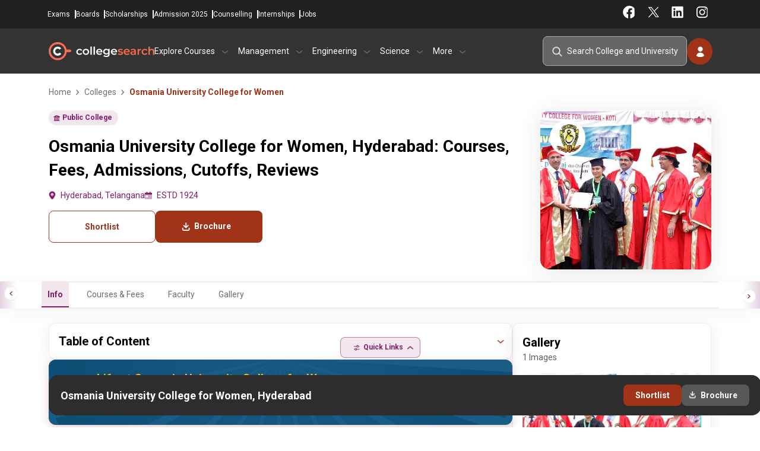

--- FILE ---
content_type: text/html; charset=UTF-8
request_url: https://www.collegesearch.in/colleges/osmania-university-college-for-women-hyderabad
body_size: 20553
content:
<!DOCTYPE html>
<html lang="en">

<head>
    <meta name="facebook-domain-verification" content="xw706aouq8705ok3pie3lhqcipt0ej" />
    <meta charset="UTF-8">
    <meta name="viewport" content="width=device-width, initial-scale=1.0, minimum-scale=1.0, maximum-scale=5.0">
    <meta http-equiv="X-UA-Compatible" content="ie=edge">
            <link rel="icon" type="image/x-icon" href="https://www.collegesearch.in/build/assets/fav-icon-Dr9JZ1d2.ico"/>
    
    
    <meta name="csrf-token" content="FJyE3d3jCUq2dAotl3nPkzfyMbydBsMZUy0w5uiW">
    <meta name="is-mobile" content="false">
    <meta name="google-signin-client_id"
          content="692759569537-3v3mqir0ktbejtsgrspkfcpsd0rlbhal.apps.googleusercontent.com">

    
            <script>
            document.addEventListener("DOMContentLoaded", function () {
                setTimeout(function () {
                    (function (w, d, s, l, i) {
                        w[l] = w[l] || [];
                        w[l].push({
                            'gtm.start': new Date().getTime(),
                            event: 'gtm.js'
                        });
                        var f = d.getElementsByTagName(s)[0],
                            j = d.createElement(s), dl = l != 'dataLayer' ? '&l=' + l : '';
                        j.async = false;
                        j.defer = true;
                        // Add fetchpriority attribute here
                        j.src = 'https://www.googletagmanager.com/gtm.js?id=' + i + dl + '&fetchpriority=low';
                        f.parentNode.insertBefore(j, f);
                    })(window, document, 'script', 'dataLayer', 'GTM-K7FN7KL');
                }, 5000);
            });
        </script>

        
    
    <script>
        window.dataLayer = window.dataLayer || [];

        function gtag() {
            dataLayer.push(arguments);
        }

        gtag('js', new Date());
        gtag('config', '');

        const getCookie = (name) => {
            const value = `; ${document.cookie}`;
            const parts = value.split(`; ${name}=`);
            return parts.length === 2 ? parts.pop().split(';').shift() : null; // Simplified return statement
        };

        function isMobileDevice() {
            const userAgent = navigator.userAgent || navigator.vendor || window.opera;
            // Check for common mobile user agent strings
            return /android|avantgo|blackberry|bada|iphone|ipod|mobile|opera mini|palm|windows phone/i.test(userAgent);
        }
    </script>

    <title>Osmania University College for Women, Hyderabad: Courses, Fees, Admissions, Cutoffs, Reviews</title>
<meta name="description" content="Get fees, courses, admission process, 2026 cutoff trends, and student reviews for Osmania University College for Women, Hyderabad . Get complete information needed for 2026 admission in Osmania University College for Women, Hyderabad.">
<meta name="keywords" content="Osmania University College for Women, Hyderabad, Osmania University College for Women, Hyderabad fees, Osmania University College for Women, Hyderabad placement, Osmania University College for Women, Hyderabad rankings, Osmania University College for Women, Hyderabad reviews, Osmania University College for Women, Hyderabad package">
<link rel="canonical" href="https://www.collegesearch.in/colleges/osmania-university-college-for-women-hyderabad">

<meta name="twitter:card" content="summary_large_image">
<meta name="twitter:url" content="https://www.collegesearch.in/colleges/osmania-university-college-for-women-hyderabad">
<meta name="twitter:title" content="Osmania University College for Women, Hyderabad: Courses, Fees, Admissions, Cutoffs, Reviews">
<meta name="twitter:description" content="Get fees, courses, admission process, 2026 cutoff trends, and student reviews for Osmania University College for Women, Hyderabad . Get complete information needed for 2026 admission in Osmania University College for Women, Hyderabad.">
<meta name="twitter:image" content="https://www.collegesearch.in/institute/logo/large/140206010413_Screenshot_1.webp">
<script type="application/ld+json">{"@context":"https://schema.org","@type":"Website","name":"Collegesearch.in","url":{},"potentialAction":{"@type":"SearchAction","target":"https://www.collegesearch.in/search?q={search_term_string}","query-input":"required name=search_term_string"}}</script><script type="application/ld+json">{"@context":"https://schema.org","@type":"WebPage","name":"Osmania University College for Women, Hyderabad: Courses, Fees, Admissions, Cutoffs, Reviews","description":"Get fees, courses, admission process, 2026 cutoff trends, and student reviews for Osmania University College for Women, Hyderabad . Get complete information needed for 2026 admission in Osmania University College for Women, Hyderabad.","url":"https://www.collegesearch.in/colleges/osmania-university-college-for-women-hyderabad"}</script><script type="application/ld+json">{"@context":"https://schema.org","@type":"Organization","name":"Collegesearch","url":"https://www.collegesearch.in","logo":"https://www.collegesearch.in/build/assets/collegesearch-logo-default-B8Zx063x.png","alternateName":"collegesearch","sameAs":["https://www.facebook.com/CollegeSearch","https://instagram.com/collegesearch.in","https://in.linkedin.com/school/indiacollegesearch/","https://twitter.com/india_colleges","https://www.youtube.com/channel/UCHTyIZaqu2GmTrqeSfQb_Lw"]}</script>

        <link rel="preload" as="style" href="https://www.collegesearch.in/build/assets/app-BZHsfXlR.css" /><link rel="stylesheet" href="https://www.collegesearch.in/build/assets/app-BZHsfXlR.css" defer />        
        <script src="https://ajax.googleapis.com/ajax/libs/jquery/3.7.1/jquery.min.js"></script>

</head>

<body>

<header id="universalHeader" class="checking">
    <div class="headerBarWrapper">
        <div id="headerAddressBar">

            <div class="CS_contact_details">
                <a href="tel:+919228151258">+9192281 51258</a>
                <a href="mailto:info@collegesearch.in">info@collegesearch.in</a>
            </div>

            <div class="moduleNavigation">
                <a href="https://www.collegesearch.in/exams">Exams</a>
                <a href="https://www.collegesearch.in/boards">Boards</a>
                <a href="https://www.collegesearch.in/scholarships">Scholarships</a>
                <a href="https://www.collegesearch.in/admissionform">Admission 2025</a>
                <a href="https://www.collegesearch.in/counselling">Counselling</a>
                <a href="https://www.collegesearch.in/internships">Internships</a>
                <a href="https://www.collegesearch.in/jobs">Jobs</a>
            </div>
            <div class="socialNavigation">
                <div class="social_right">
                    <a target="_blank" class="" href="https://www.facebook.com/CollegeSearch?fref=ts"></a>
                    <a target="_blank" class="twitter" href="https://twitter.com/india_colleges"></a>
                    <a target="_blank" class="linkedin" href="https://www.linkedin.com/school/indiacollegesearch"></a>
                    <a target="_blank" class="instagram" href="https://www.instagram.com/collegesearch_in/"></a>
                </div>
            </div>
        </div>

        <div id="headernavigationBar">
            <div class="logo_and_navigation_wrap">

                <div class="hamburger_menu_wrap">
                    <span class="hamburger_menu"></span>
                </div>

                <a href="/" class="CS_HeaderLogo">CollegeSearch</a>

                <div class="navigation_wrapper visible_side_nav">
                    <div class="sidenav_closer">
                        <a href="/"></a>
                        <span class="close_sidenav"></span>
                    </div>
                    <div class="navigation_div">
                        <p class="nav_main_heading">Explore Courses</p>
                        <div class="navigation_content">
                            <p class="hide_right_navigation"><span class="hide_sidenav">← &nbsp;
                                Explore Courses</span></p>
                            <div class="left_navigation">

                                                                    <p data-id="0"> BCA<span></span></p>
                                                                    <p data-id="1"> MCA<span></span></p>
                                                                    <p data-id="2"> MBBS<span></span></p>
                                                                    <p data-id="3"> Law<span></span></p>
                                                                    <p data-id="4"> B.Pharm<span></span></p>
                                                                    <p data-id="5"> M.Pharm<span></span></p>
                                                                    <p data-id="6"> Hotel Management<span></span></p>
                                                                    <p data-id="7"> B.Arch<span></span></p>
                                                                    <p data-id="8"> M.Arch<span></span></p>
                                                                    <p data-id="9"> MD<span></span></p>
                                                                    <p data-id="10"> B.Des<span></span></p>
                                                                    <p data-id="11"> BA<span></span></p>
                                                                    <p data-id="12"> MA<span></span></p>
                                                            </div>
                            <div class="right_navigation">
                                <p class="hide_right_navigation"><span class="hide_sidenav">&larr;</span> &nbsp; Explore
                                    Courses</p>
                                                                    <div class="parent_wrapper explore_course" data-id="0">
                                        <p class="hide_right_navigation"><span class="hide_sidenav">&larr;</span> &nbsp;
                                            Back to Courses</p>
                                        <div class="type_of_navigation_wrap">
                                            <p>About The Courses</p>
                                                                                            <a
                                                    href="https://www.collegesearch.in/course/bca">Bachelor Of Computer Application</a>
                                                                                            <a
                                                    href="https://www.collegesearch.in/bca-colleges-india">BCA Colleges In India</a>
                                                                                    </div>
                                        <div class="type_of_navigation_wrap">
                                            <p>Colleges by City</p>
                                                                                            <a href="https://www.collegesearch.in/bca/colleges-bangalore">BCA
                                                    Colleges in
                                                    Bangalore</a>
                                                                                            <a href="https://www.collegesearch.in/bca/colleges-delhi-ncr">BCA
                                                    Colleges in
                                                    Delhi Ncr</a>
                                                                                            <a href="https://www.collegesearch.in/bca/colleges-greater-noida">BCA
                                                    Colleges in
                                                    Greater Noida</a>
                                                                                            <a href="https://www.collegesearch.in/bca/colleges-pune">BCA
                                                    Colleges in
                                                    Pune</a>
                                                                                            <a href="https://www.collegesearch.in/bca/colleges-indore">BCA
                                                    Colleges in
                                                    Indore</a>
                                                                                            <a href="https://www.collegesearch.in/bca/colleges-mumbai">BCA
                                                    Colleges in
                                                    Mumbai</a>
                                                                                    </div>
                                        <div class="type_of_navigation_wrap">
                                            <p>Colleges by State</p>
                                                                                            <a href="https://www.collegesearch.in/bca/colleges-punjab">BCA
                                                    Colleges in
                                                    Punjab</a>
                                                                                            <a href="https://www.collegesearch.in/bca/colleges-uttar-pradesh">BCA
                                                    Colleges in
                                                    Uttar Pradesh</a>
                                                                                            <a href="https://www.collegesearch.in/bca/colleges-maharashtra">BCA
                                                    Colleges in
                                                    Maharashtra</a>
                                                                                            <a href="https://www.collegesearch.in/bca/colleges-west-bengal">BCA
                                                    Colleges in
                                                    West Bengal</a>
                                                                                            <a href="https://www.collegesearch.in/bca/colleges-tamil-nadu">BCA
                                                    Colleges in
                                                    Tamil Nadu</a>
                                                                                            <a href="https://www.collegesearch.in/bca/colleges-madhya-pradesh">BCA
                                                    Colleges in
                                                    Madhya Pradesh</a>
                                                                                    </div>
                                        <div class="type_of_navigation_wrap">
                                            <p>Related Exams</p>
                                    
                                                                                                                                                <a href="https://www.collegesearch.in/exams/nimcet">NIMCET</a>
                                                                                                    <a href="https://www.collegesearch.in/exams/cuet">CUET</a>
                                                                                                    <a href="https://www.collegesearch.in/exams/ggsipu-cet">IPU CET</a>
                                                                                                                                    </div>
                                    </div>
                                                                    <div class="parent_wrapper explore_course" data-id="1">
                                        <p class="hide_right_navigation"><span class="hide_sidenav">&larr;</span> &nbsp;
                                            Back to Courses</p>
                                        <div class="type_of_navigation_wrap">
                                            <p>About The Courses</p>
                                                                                            <a
                                                    href="https://www.collegesearch.in/course/mca">Master Of Computer Application</a>
                                                                                            <a
                                                    href="https://www.collegesearch.in/mca-colleges-india">MCA Colleges In India</a>
                                                                                    </div>
                                        <div class="type_of_navigation_wrap">
                                            <p>Colleges by City</p>
                                                                                            <a href="https://www.collegesearch.in/mca/colleges-bangalore">MCA
                                                    Colleges in
                                                    Bangalore</a>
                                                                                            <a href="https://www.collegesearch.in/mca/colleges-delhi-ncr">MCA
                                                    Colleges in
                                                    Delhi Ncr</a>
                                                                                            <a href="https://www.collegesearch.in/mca/colleges-greater-noida">MCA
                                                    Colleges in
                                                    Greater Noida</a>
                                                                                            <a href="https://www.collegesearch.in/mca/colleges-pune">MCA
                                                    Colleges in
                                                    Pune</a>
                                                                                            <a href="https://www.collegesearch.in/mca/colleges-indore">MCA
                                                    Colleges in
                                                    Indore</a>
                                                                                            <a href="https://www.collegesearch.in/mca/colleges-mumbai">MCA
                                                    Colleges in
                                                    Mumbai</a>
                                                                                    </div>
                                        <div class="type_of_navigation_wrap">
                                            <p>Colleges by State</p>
                                                                                            <a href="https://www.collegesearch.in/mca/colleges-punjab">MCA
                                                    Colleges in
                                                    Punjab</a>
                                                                                            <a href="https://www.collegesearch.in/mca/colleges-uttar-pradesh">MCA
                                                    Colleges in
                                                    Uttar Pradesh</a>
                                                                                            <a href="https://www.collegesearch.in/mca/colleges-maharashtra">MCA
                                                    Colleges in
                                                    Maharashtra</a>
                                                                                            <a href="https://www.collegesearch.in/mca/colleges-west-bengal">MCA
                                                    Colleges in
                                                    West Bengal</a>
                                                                                            <a href="https://www.collegesearch.in/mca/colleges-tamil-nadu">MCA
                                                    Colleges in
                                                    Tamil Nadu</a>
                                                                                            <a href="https://www.collegesearch.in/mca/colleges-madhya-pradesh">MCA
                                                    Colleges in
                                                    Madhya Pradesh</a>
                                                                                    </div>
                                        <div class="type_of_navigation_wrap">
                                            <p>Related Exams</p>
                                    
                                                                                                                                                <a href="https://www.collegesearch.in/exams/nimcet">NIMCET</a>
                                                                                                    <a href="https://www.collegesearch.in/exams/gate">GATE</a>
                                                                                                    <a href="https://www.collegesearch.in/exams/tancet">TANCET</a>
                                                                                                    <a href="https://www.collegesearch.in/exams/iit-jam">IIT JAM</a>
                                                                                                                                    </div>
                                    </div>
                                                                    <div class="parent_wrapper explore_course" data-id="2">
                                        <p class="hide_right_navigation"><span class="hide_sidenav">&larr;</span> &nbsp;
                                            Back to Courses</p>
                                        <div class="type_of_navigation_wrap">
                                            <p>About The Courses</p>
                                                                                            <a
                                                    href="https://www.collegesearch.in/course/medical">Bachelor Of Medicine</a>
                                                                                            <a
                                                    href="https://www.collegesearch.in/medical-colleges-india">MBBS Colleges In India</a>
                                                                                    </div>
                                        <div class="type_of_navigation_wrap">
                                            <p>Colleges by City</p>
                                                                                            <a href="https://www.collegesearch.in/medical/colleges-bangalore">MBBS
                                                    Colleges in
                                                    Bangalore</a>
                                                                                            <a href="https://www.collegesearch.in/medical/colleges-delhi-ncr">MBBS
                                                    Colleges in
                                                    Delhi Ncr</a>
                                                                                            <a href="https://www.collegesearch.in/medical/colleges-greater-noida">MBBS
                                                    Colleges in
                                                    Greater Noida</a>
                                                                                            <a href="https://www.collegesearch.in/medical/colleges-pune">MBBS
                                                    Colleges in
                                                    Pune</a>
                                                                                            <a href="https://www.collegesearch.in/medical/colleges-indore">MBBS
                                                    Colleges in
                                                    Indore</a>
                                                                                            <a href="https://www.collegesearch.in/medical/colleges-mumbai">MBBS
                                                    Colleges in
                                                    Mumbai</a>
                                                                                    </div>
                                        <div class="type_of_navigation_wrap">
                                            <p>Colleges by State</p>
                                                                                            <a href="https://www.collegesearch.in/medical/colleges-punjab">MBBS
                                                    Colleges in
                                                    Punjab</a>
                                                                                            <a href="https://www.collegesearch.in/medical/colleges-uttar-pradesh">MBBS
                                                    Colleges in
                                                    Uttar Pradesh</a>
                                                                                            <a href="https://www.collegesearch.in/medical/colleges-maharashtra">MBBS
                                                    Colleges in
                                                    Maharashtra</a>
                                                                                            <a href="https://www.collegesearch.in/medical/colleges-west-bengal">MBBS
                                                    Colleges in
                                                    West Bengal</a>
                                                                                            <a href="https://www.collegesearch.in/medical/colleges-tamil-nadu">MBBS
                                                    Colleges in
                                                    Tamil Nadu</a>
                                                                                            <a href="https://www.collegesearch.in/medical/colleges-madhya-pradesh">MBBS
                                                    Colleges in
                                                    Madhya Pradesh</a>
                                                                                    </div>
                                        <div class="type_of_navigation_wrap">
                                            <p>Related Exams</p>
                                    
                                                                                                                                                <a href="https://www.collegesearch.in/exams/neet">NEET UG</a>
                                                                                                    <a href="https://www.collegesearch.in/exams/upsee">UPSEE</a>
                                                                                                                                    </div>
                                    </div>
                                                                    <div class="parent_wrapper explore_course" data-id="3">
                                        <p class="hide_right_navigation"><span class="hide_sidenav">&larr;</span> &nbsp;
                                            Back to Courses</p>
                                        <div class="type_of_navigation_wrap">
                                            <p>About The Courses</p>
                                                                                            <a
                                                    href="https://www.collegesearch.in/course/law">Bachelor Of Laws</a>
                                                                                            <a
                                                    href="https://www.collegesearch.in/law-colleges-india">Law Colleges In India</a>
                                                                                    </div>
                                        <div class="type_of_navigation_wrap">
                                            <p>Colleges by City</p>
                                                                                            <a href="https://www.collegesearch.in/law/colleges-bangalore">Law
                                                    Colleges in
                                                    Bangalore</a>
                                                                                            <a href="https://www.collegesearch.in/law/colleges-delhi-ncr">Law
                                                    Colleges in
                                                    Delhi Ncr</a>
                                                                                            <a href="https://www.collegesearch.in/law/colleges-greater-noida">Law
                                                    Colleges in
                                                    Greater Noida</a>
                                                                                            <a href="https://www.collegesearch.in/law/colleges-pune">Law
                                                    Colleges in
                                                    Pune</a>
                                                                                            <a href="https://www.collegesearch.in/law/colleges-indore">Law
                                                    Colleges in
                                                    Indore</a>
                                                                                            <a href="https://www.collegesearch.in/law/colleges-mumbai">Law
                                                    Colleges in
                                                    Mumbai</a>
                                                                                    </div>
                                        <div class="type_of_navigation_wrap">
                                            <p>Colleges by State</p>
                                                                                            <a href="https://www.collegesearch.in/law/colleges-punjab">Law
                                                    Colleges in
                                                    Punjab</a>
                                                                                            <a href="https://www.collegesearch.in/law/colleges-uttar-pradesh">Law
                                                    Colleges in
                                                    Uttar Pradesh</a>
                                                                                            <a href="https://www.collegesearch.in/law/colleges-maharashtra">Law
                                                    Colleges in
                                                    Maharashtra</a>
                                                                                            <a href="https://www.collegesearch.in/law/colleges-west-bengal">Law
                                                    Colleges in
                                                    West Bengal</a>
                                                                                            <a href="https://www.collegesearch.in/law/colleges-tamil-nadu">Law
                                                    Colleges in
                                                    Tamil Nadu</a>
                                                                                            <a href="https://www.collegesearch.in/law/colleges-madhya-pradesh">Law
                                                    Colleges in
                                                    Madhya Pradesh</a>
                                                                                    </div>
                                        <div class="type_of_navigation_wrap">
                                            <p>Related Exams</p>
                                    
                                                                                                                                                <a href="https://www.collegesearch.in/exams/clat">CLAT</a>
                                                                                                    <a href="https://www.collegesearch.in/exams/lsat">LSAT</a>
                                                                                                                                    </div>
                                    </div>
                                                                    <div class="parent_wrapper explore_course" data-id="4">
                                        <p class="hide_right_navigation"><span class="hide_sidenav">&larr;</span> &nbsp;
                                            Back to Courses</p>
                                        <div class="type_of_navigation_wrap">
                                            <p>About The Courses</p>
                                                                                            <a
                                                    href="https://www.collegesearch.in/course/bpharm">Bachelor Of Pharmacy</a>
                                                                                            <a
                                                    href="https://www.collegesearch.in/bpharm-colleges-india">B.Pharm Colleges In India</a>
                                                                                    </div>
                                        <div class="type_of_navigation_wrap">
                                            <p>Colleges by City</p>
                                                                                            <a href="https://www.collegesearch.in/bpharm/colleges-bangalore">B.Pharm
                                                    Colleges in
                                                    Bangalore</a>
                                                                                            <a href="https://www.collegesearch.in/bpharm/colleges-delhi-ncr">B.Pharm
                                                    Colleges in
                                                    Delhi Ncr</a>
                                                                                            <a href="https://www.collegesearch.in/bpharm/colleges-greater-noida">B.Pharm
                                                    Colleges in
                                                    Greater Noida</a>
                                                                                            <a href="https://www.collegesearch.in/bpharm/colleges-pune">B.Pharm
                                                    Colleges in
                                                    Pune</a>
                                                                                            <a href="https://www.collegesearch.in/bpharm/colleges-indore">B.Pharm
                                                    Colleges in
                                                    Indore</a>
                                                                                            <a href="https://www.collegesearch.in/bpharm/colleges-mumbai">B.Pharm
                                                    Colleges in
                                                    Mumbai</a>
                                                                                    </div>
                                        <div class="type_of_navigation_wrap">
                                            <p>Colleges by State</p>
                                                                                            <a href="https://www.collegesearch.in/bpharm/colleges-punjab">B.Pharm
                                                    Colleges in
                                                    Punjab</a>
                                                                                            <a href="https://www.collegesearch.in/bpharm/colleges-uttar-pradesh">B.Pharm
                                                    Colleges in
                                                    Uttar Pradesh</a>
                                                                                            <a href="https://www.collegesearch.in/bpharm/colleges-maharashtra">B.Pharm
                                                    Colleges in
                                                    Maharashtra</a>
                                                                                            <a href="https://www.collegesearch.in/bpharm/colleges-west-bengal">B.Pharm
                                                    Colleges in
                                                    West Bengal</a>
                                                                                            <a href="https://www.collegesearch.in/bpharm/colleges-tamil-nadu">B.Pharm
                                                    Colleges in
                                                    Tamil Nadu</a>
                                                                                            <a href="https://www.collegesearch.in/bpharm/colleges-madhya-pradesh">B.Pharm
                                                    Colleges in
                                                    Madhya Pradesh</a>
                                                                                    </div>
                                        <div class="type_of_navigation_wrap">
                                            <p>Related Exams</p>
                                    
                                                                                                                                                <a href="https://www.collegesearch.in/exams/gpat">GPAT</a>
                                                                                                    <a href="https://www.collegesearch.in/exams/cet-punjab">PU CET</a>
                                                                                                                                    </div>
                                    </div>
                                                                    <div class="parent_wrapper explore_course" data-id="5">
                                        <p class="hide_right_navigation"><span class="hide_sidenav">&larr;</span> &nbsp;
                                            Back to Courses</p>
                                        <div class="type_of_navigation_wrap">
                                            <p>About The Courses</p>
                                                                                            <a
                                                    href="https://www.collegesearch.in/course/mpharm">Master Of Pharmacy</a>
                                                                                            <a
                                                    href="https://www.collegesearch.in/mpharm-colleges-india">M.Pharm Colleges In India</a>
                                                                                    </div>
                                        <div class="type_of_navigation_wrap">
                                            <p>Colleges by City</p>
                                                                                            <a href="https://www.collegesearch.in/mpharm/colleges-bangalore">M.Pharm
                                                    Colleges in
                                                    Bangalore</a>
                                                                                            <a href="https://www.collegesearch.in/mpharm/colleges-delhi-ncr">M.Pharm
                                                    Colleges in
                                                    Delhi Ncr</a>
                                                                                            <a href="https://www.collegesearch.in/mpharm/colleges-greater-noida">M.Pharm
                                                    Colleges in
                                                    Greater Noida</a>
                                                                                            <a href="https://www.collegesearch.in/mpharm/colleges-pune">M.Pharm
                                                    Colleges in
                                                    Pune</a>
                                                                                            <a href="https://www.collegesearch.in/mpharm/colleges-indore">M.Pharm
                                                    Colleges in
                                                    Indore</a>
                                                                                            <a href="https://www.collegesearch.in/mpharm/colleges-mumbai">M.Pharm
                                                    Colleges in
                                                    Mumbai</a>
                                                                                    </div>
                                        <div class="type_of_navigation_wrap">
                                            <p>Colleges by State</p>
                                                                                            <a href="https://www.collegesearch.in/mpharm/colleges-punjab">M.Pharm
                                                    Colleges in
                                                    Punjab</a>
                                                                                            <a href="https://www.collegesearch.in/mpharm/colleges-uttar-pradesh">M.Pharm
                                                    Colleges in
                                                    Uttar Pradesh</a>
                                                                                            <a href="https://www.collegesearch.in/mpharm/colleges-maharashtra">M.Pharm
                                                    Colleges in
                                                    Maharashtra</a>
                                                                                            <a href="https://www.collegesearch.in/mpharm/colleges-west-bengal">M.Pharm
                                                    Colleges in
                                                    West Bengal</a>
                                                                                            <a href="https://www.collegesearch.in/mpharm/colleges-tamil-nadu">M.Pharm
                                                    Colleges in
                                                    Tamil Nadu</a>
                                                                                            <a href="https://www.collegesearch.in/mpharm/colleges-madhya-pradesh">M.Pharm
                                                    Colleges in
                                                    Madhya Pradesh</a>
                                                                                    </div>
                                        <div class="type_of_navigation_wrap">
                                            <p>Related Exams</p>
                                    
                                                                                                                                                <a href="https://www.collegesearch.in/exams/gpat">GPAT</a>
                                                                                                    <a href="https://www.collegesearch.in/exams/cet-punjab">PU CET</a>
                                                                                                                                    </div>
                                    </div>
                                                                    <div class="parent_wrapper explore_course" data-id="6">
                                        <p class="hide_right_navigation"><span class="hide_sidenav">&larr;</span> &nbsp;
                                            Back to Courses</p>
                                        <div class="type_of_navigation_wrap">
                                            <p>About The Courses</p>
                                                                                            <a
                                                    href="https://www.collegesearch.in/course/bhm">Bachelor Of Hotel Management</a>
                                                                                            <a
                                                    href="https://www.collegesearch.in/bhm-colleges-india">Hotel Management Colleges In India</a>
                                                                                    </div>
                                        <div class="type_of_navigation_wrap">
                                            <p>Colleges by City</p>
                                                                                            <a href="https://www.collegesearch.in/bhm/colleges-bangalore">Hotel Management
                                                    Colleges in
                                                    Bangalore</a>
                                                                                            <a href="https://www.collegesearch.in/bhm/colleges-delhi-ncr">Hotel Management
                                                    Colleges in
                                                    Delhi Ncr</a>
                                                                                            <a href="https://www.collegesearch.in/bhm/colleges-greater-noida">Hotel Management
                                                    Colleges in
                                                    Greater Noida</a>
                                                                                            <a href="https://www.collegesearch.in/bhm/colleges-pune">Hotel Management
                                                    Colleges in
                                                    Pune</a>
                                                                                            <a href="https://www.collegesearch.in/bhm/colleges-indore">Hotel Management
                                                    Colleges in
                                                    Indore</a>
                                                                                            <a href="https://www.collegesearch.in/bhm/colleges-mumbai">Hotel Management
                                                    Colleges in
                                                    Mumbai</a>
                                                                                    </div>
                                        <div class="type_of_navigation_wrap">
                                            <p>Colleges by State</p>
                                                                                            <a href="https://www.collegesearch.in/bhm/colleges-punjab">Hotel Management
                                                    Colleges in
                                                    Punjab</a>
                                                                                            <a href="https://www.collegesearch.in/bhm/colleges-uttar-pradesh">Hotel Management
                                                    Colleges in
                                                    Uttar Pradesh</a>
                                                                                            <a href="https://www.collegesearch.in/bhm/colleges-maharashtra">Hotel Management
                                                    Colleges in
                                                    Maharashtra</a>
                                                                                            <a href="https://www.collegesearch.in/bhm/colleges-west-bengal">Hotel Management
                                                    Colleges in
                                                    West Bengal</a>
                                                                                            <a href="https://www.collegesearch.in/bhm/colleges-tamil-nadu">Hotel Management
                                                    Colleges in
                                                    Tamil Nadu</a>
                                                                                            <a href="https://www.collegesearch.in/bhm/colleges-madhya-pradesh">Hotel Management
                                                    Colleges in
                                                    Madhya Pradesh</a>
                                                                                    </div>
                                        <div class="type_of_navigation_wrap">
                                            <p>Related Exams</p>
                                    
                                                                                                                                                <a href="https://www.collegesearch.in/exams/nchmct-jee">NCHM JEE</a>
                                                                                                    <a href="https://www.collegesearch.in/exams/ugat">AIMA UGAT</a>
                                                                                                                                    </div>
                                    </div>
                                                                    <div class="parent_wrapper explore_course" data-id="7">
                                        <p class="hide_right_navigation"><span class="hide_sidenav">&larr;</span> &nbsp;
                                            Back to Courses</p>
                                        <div class="type_of_navigation_wrap">
                                            <p>About The Courses</p>
                                                                                            <a
                                                    href="https://www.collegesearch.in/course/architecture">Bachelor Of Architecture</a>
                                                                                            <a
                                                    href="https://www.collegesearch.in/architecture-colleges-india">Hotel Management Colleges In India</a>
                                                                                    </div>
                                        <div class="type_of_navigation_wrap">
                                            <p>Colleges by City</p>
                                                                                            <a href="https://www.collegesearch.in/architecture/colleges-bangalore">B.Arch
                                                    Colleges in
                                                    Bangalore</a>
                                                                                            <a href="https://www.collegesearch.in/architecture/colleges-delhi-ncr">B.Arch
                                                    Colleges in
                                                    Delhi Ncr</a>
                                                                                            <a href="https://www.collegesearch.in/architecture/colleges-greater-noida">B.Arch
                                                    Colleges in
                                                    Greater Noida</a>
                                                                                            <a href="https://www.collegesearch.in/architecture/colleges-pune">B.Arch
                                                    Colleges in
                                                    Pune</a>
                                                                                            <a href="https://www.collegesearch.in/architecture/colleges-indore">B.Arch
                                                    Colleges in
                                                    Indore</a>
                                                                                            <a href="https://www.collegesearch.in/architecture/colleges-mumbai">B.Arch
                                                    Colleges in
                                                    Mumbai</a>
                                                                                    </div>
                                        <div class="type_of_navigation_wrap">
                                            <p>Colleges by State</p>
                                                                                            <a href="https://www.collegesearch.in/architecture/colleges-punjab">B.Arch
                                                    Colleges in
                                                    Punjab</a>
                                                                                            <a href="https://www.collegesearch.in/architecture/colleges-uttar-pradesh">B.Arch
                                                    Colleges in
                                                    Uttar Pradesh</a>
                                                                                            <a href="https://www.collegesearch.in/architecture/colleges-maharashtra">B.Arch
                                                    Colleges in
                                                    Maharashtra</a>
                                                                                            <a href="https://www.collegesearch.in/architecture/colleges-west-bengal">B.Arch
                                                    Colleges in
                                                    West Bengal</a>
                                                                                            <a href="https://www.collegesearch.in/architecture/colleges-tamil-nadu">B.Arch
                                                    Colleges in
                                                    Tamil Nadu</a>
                                                                                            <a href="https://www.collegesearch.in/architecture/colleges-madhya-pradesh">B.Arch
                                                    Colleges in
                                                    Madhya Pradesh</a>
                                                                                    </div>
                                        <div class="type_of_navigation_wrap">
                                            <p>Related Exams</p>
                                    
                                                                                                                                                <a href="https://www.collegesearch.in/exams/nata">NATA</a>
                                                                                                    <a href="https://www.collegesearch.in/exams/jee-main">JEE Main</a>
                                                                                                    <a href="https://www.collegesearch.in/exams/uceed">UCEED</a>
                                                                                                                                    </div>
                                    </div>
                                                                    <div class="parent_wrapper explore_course" data-id="8">
                                        <p class="hide_right_navigation"><span class="hide_sidenav">&larr;</span> &nbsp;
                                            Back to Courses</p>
                                        <div class="type_of_navigation_wrap">
                                            <p>About The Courses</p>
                                                                                            <a
                                                    href="https://www.collegesearch.in/course/march">Master Of Architecture</a>
                                                                                            <a
                                                    href="https://www.collegesearch.in/march-colleges-india">M.Arch Colleges In India</a>
                                                                                    </div>
                                        <div class="type_of_navigation_wrap">
                                            <p>Colleges by City</p>
                                                                                            <a href="https://www.collegesearch.in/march/colleges-bangalore">M.Arch
                                                    Colleges in
                                                    Bangalore</a>
                                                                                            <a href="https://www.collegesearch.in/march/colleges-delhi-ncr">M.Arch
                                                    Colleges in
                                                    Delhi Ncr</a>
                                                                                            <a href="https://www.collegesearch.in/march/colleges-greater-noida">M.Arch
                                                    Colleges in
                                                    Greater Noida</a>
                                                                                            <a href="https://www.collegesearch.in/march/colleges-pune">M.Arch
                                                    Colleges in
                                                    Pune</a>
                                                                                            <a href="https://www.collegesearch.in/march/colleges-indore">M.Arch
                                                    Colleges in
                                                    Indore</a>
                                                                                            <a href="https://www.collegesearch.in/march/colleges-mumbai">M.Arch
                                                    Colleges in
                                                    Mumbai</a>
                                                                                    </div>
                                        <div class="type_of_navigation_wrap">
                                            <p>Colleges by State</p>
                                                                                            <a href="https://www.collegesearch.in/march/colleges-punjab">M.Arch
                                                    Colleges in
                                                    Punjab</a>
                                                                                            <a href="https://www.collegesearch.in/march/colleges-uttar-pradesh">M.Arch
                                                    Colleges in
                                                    Uttar Pradesh</a>
                                                                                            <a href="https://www.collegesearch.in/march/colleges-maharashtra">M.Arch
                                                    Colleges in
                                                    Maharashtra</a>
                                                                                            <a href="https://www.collegesearch.in/march/colleges-west-bengal">M.Arch
                                                    Colleges in
                                                    West Bengal</a>
                                                                                            <a href="https://www.collegesearch.in/march/colleges-tamil-nadu">M.Arch
                                                    Colleges in
                                                    Tamil Nadu</a>
                                                                                            <a href="https://www.collegesearch.in/march/colleges-madhya-pradesh">M.Arch
                                                    Colleges in
                                                    Madhya Pradesh</a>
                                                                                    </div>
                                        <div class="type_of_navigation_wrap">
                                            <p>Related Exams</p>
                                    
                                                                                                                                                <a href="https://www.collegesearch.in/exams/gate">GATE</a>
                                                                                                    <a href="https://www.collegesearch.in/exams/iit-jam">IIT JAM</a>
                                                                                                    <a href="https://www.collegesearch.in/exams/uceed">UCEED</a>
                                                                                                                                    </div>
                                    </div>
                                                                    <div class="parent_wrapper explore_course" data-id="9">
                                        <p class="hide_right_navigation"><span class="hide_sidenav">&larr;</span> &nbsp;
                                            Back to Courses</p>
                                        <div class="type_of_navigation_wrap">
                                            <p>About The Courses</p>
                                                                                            <a
                                                    href="https://www.collegesearch.in/course/md">Doctor Of Medicine</a>
                                                                                            <a
                                                    href="https://www.collegesearch.in/md-colleges-india">MD Colleges In India</a>
                                                                                    </div>
                                        <div class="type_of_navigation_wrap">
                                            <p>Colleges by City</p>
                                                                                            <a href="https://www.collegesearch.in/md/colleges-bangalore">MD
                                                    Colleges in
                                                    Bangalore</a>
                                                                                            <a href="https://www.collegesearch.in/md/colleges-delhi-ncr">MD
                                                    Colleges in
                                                    Delhi Ncr</a>
                                                                                            <a href="https://www.collegesearch.in/md/colleges-greater-noida">MD
                                                    Colleges in
                                                    Greater Noida</a>
                                                                                            <a href="https://www.collegesearch.in/md/colleges-pune">MD
                                                    Colleges in
                                                    Pune</a>
                                                                                            <a href="https://www.collegesearch.in/md/colleges-indore">MD
                                                    Colleges in
                                                    Indore</a>
                                                                                            <a href="https://www.collegesearch.in/md/colleges-mumbai">MD
                                                    Colleges in
                                                    Mumbai</a>
                                                                                    </div>
                                        <div class="type_of_navigation_wrap">
                                            <p>Colleges by State</p>
                                                                                            <a href="https://www.collegesearch.in/md/colleges-punjab">MD
                                                    Colleges in
                                                    Punjab</a>
                                                                                            <a href="https://www.collegesearch.in/md/colleges-uttar-pradesh">MD
                                                    Colleges in
                                                    Uttar Pradesh</a>
                                                                                            <a href="https://www.collegesearch.in/md/colleges-maharashtra">MD
                                                    Colleges in
                                                    Maharashtra</a>
                                                                                            <a href="https://www.collegesearch.in/md/colleges-west-bengal">MD
                                                    Colleges in
                                                    West Bengal</a>
                                                                                            <a href="https://www.collegesearch.in/md/colleges-tamil-nadu">MD
                                                    Colleges in
                                                    Tamil Nadu</a>
                                                                                            <a href="https://www.collegesearch.in/md/colleges-madhya-pradesh">MD
                                                    Colleges in
                                                    Madhya Pradesh</a>
                                                                                    </div>
                                        <div class="type_of_navigation_wrap">
                                            <p>Related Exams</p>
                                    
                                                                                    </div>
                                    </div>
                                                                    <div class="parent_wrapper explore_course" data-id="10">
                                        <p class="hide_right_navigation"><span class="hide_sidenav">&larr;</span> &nbsp;
                                            Back to Courses</p>
                                        <div class="type_of_navigation_wrap">
                                            <p>About The Courses</p>
                                                                                            <a
                                                    href="https://www.collegesearch.in/course/design-ug">Bachelor Of Design</a>
                                                                                    </div>
                                        <div class="type_of_navigation_wrap">
                                            <p>Colleges by City</p>
                                                                                            <a href="https://www.collegesearch.in/design-ug/colleges-bangalore">B.Des
                                                    Colleges in
                                                    Bangalore</a>
                                                                                            <a href="https://www.collegesearch.in/design-ug/colleges-delhi-ncr">B.Des
                                                    Colleges in
                                                    Delhi Ncr</a>
                                                                                            <a href="https://www.collegesearch.in/design-ug/colleges-greater-noida">B.Des
                                                    Colleges in
                                                    Greater Noida</a>
                                                                                            <a href="https://www.collegesearch.in/design-ug/colleges-pune">B.Des
                                                    Colleges in
                                                    Pune</a>
                                                                                            <a href="https://www.collegesearch.in/design-ug/colleges-indore">B.Des
                                                    Colleges in
                                                    Indore</a>
                                                                                            <a href="https://www.collegesearch.in/design-ug/colleges-mumbai">B.Des
                                                    Colleges in
                                                    Mumbai</a>
                                                                                    </div>
                                        <div class="type_of_navigation_wrap">
                                            <p>Colleges by State</p>
                                                                                            <a href="https://www.collegesearch.in/design-ug/colleges-punjab">B.Des
                                                    Colleges in
                                                    Punjab</a>
                                                                                            <a href="https://www.collegesearch.in/design-ug/colleges-uttar-pradesh">B.Des
                                                    Colleges in
                                                    Uttar Pradesh</a>
                                                                                            <a href="https://www.collegesearch.in/design-ug/colleges-maharashtra">B.Des
                                                    Colleges in
                                                    Maharashtra</a>
                                                                                            <a href="https://www.collegesearch.in/design-ug/colleges-west-bengal">B.Des
                                                    Colleges in
                                                    West Bengal</a>
                                                                                            <a href="https://www.collegesearch.in/design-ug/colleges-tamil-nadu">B.Des
                                                    Colleges in
                                                    Tamil Nadu</a>
                                                                                            <a href="https://www.collegesearch.in/design-ug/colleges-madhya-pradesh">B.Des
                                                    Colleges in
                                                    Madhya Pradesh</a>
                                                                                    </div>
                                        <div class="type_of_navigation_wrap">
                                            <p>Related Exams</p>
                                    
                                                                                                                                                <a href="https://www.collegesearch.in/exams/uceed">UCEED</a>
                                                                                                    <a href="https://www.collegesearch.in/exams/nift">NIFT</a>
                                                                                                                                    </div>
                                    </div>
                                                                    <div class="parent_wrapper explore_course" data-id="11">
                                        <p class="hide_right_navigation"><span class="hide_sidenav">&larr;</span> &nbsp;
                                            Back to Courses</p>
                                        <div class="type_of_navigation_wrap">
                                            <p>About The Courses</p>
                                                                                            <a
                                                    href="https://www.collegesearch.in/course/arts">Bachelor Of Arts</a>
                                                                                            <a
                                                    href="https://www.collegesearch.in/arts-colleges-india">BA Colleges In India</a>
                                                                                    </div>
                                        <div class="type_of_navigation_wrap">
                                            <p>Colleges by City</p>
                                                                                            <a href="https://www.collegesearch.in/arts/colleges-bangalore">BA
                                                    Colleges in
                                                    Bangalore</a>
                                                                                            <a href="https://www.collegesearch.in/arts/colleges-delhi-ncr">BA
                                                    Colleges in
                                                    Delhi Ncr</a>
                                                                                            <a href="https://www.collegesearch.in/arts/colleges-greater-noida">BA
                                                    Colleges in
                                                    Greater Noida</a>
                                                                                            <a href="https://www.collegesearch.in/arts/colleges-pune">BA
                                                    Colleges in
                                                    Pune</a>
                                                                                            <a href="https://www.collegesearch.in/arts/colleges-indore">BA
                                                    Colleges in
                                                    Indore</a>
                                                                                            <a href="https://www.collegesearch.in/arts/colleges-mumbai">BA
                                                    Colleges in
                                                    Mumbai</a>
                                                                                    </div>
                                        <div class="type_of_navigation_wrap">
                                            <p>Colleges by State</p>
                                                                                            <a href="https://www.collegesearch.in/arts/colleges-punjab">BA
                                                    Colleges in
                                                    Punjab</a>
                                                                                            <a href="https://www.collegesearch.in/arts/colleges-uttar-pradesh">BA
                                                    Colleges in
                                                    Uttar Pradesh</a>
                                                                                            <a href="https://www.collegesearch.in/arts/colleges-maharashtra">BA
                                                    Colleges in
                                                    Maharashtra</a>
                                                                                            <a href="https://www.collegesearch.in/arts/colleges-west-bengal">BA
                                                    Colleges in
                                                    West Bengal</a>
                                                                                            <a href="https://www.collegesearch.in/arts/colleges-tamil-nadu">BA
                                                    Colleges in
                                                    Tamil Nadu</a>
                                                                                            <a href="https://www.collegesearch.in/arts/colleges-madhya-pradesh">BA
                                                    Colleges in
                                                    Madhya Pradesh</a>
                                                                                    </div>
                                        <div class="type_of_navigation_wrap">
                                            <p>Related Exams</p>
                                    
                                                                                                                                                <a href="https://www.collegesearch.in/exams/uceed">UCEED</a>
                                                                                                    <a href="https://www.collegesearch.in/exams/nift">NIFT</a>
                                                                                                                                    </div>
                                    </div>
                                                                    <div class="parent_wrapper explore_course" data-id="12">
                                        <p class="hide_right_navigation"><span class="hide_sidenav">&larr;</span> &nbsp;
                                            Back to Courses</p>
                                        <div class="type_of_navigation_wrap">
                                            <p>About The Courses</p>
                                                                                            <a
                                                    href="https://www.collegesearch.in/course/ma">Master Of Arts</a>
                                                                                            <a
                                                    href="https://www.collegesearch.in/ma-colleges-india">MA Colleges In India</a>
                                                                                    </div>
                                        <div class="type_of_navigation_wrap">
                                            <p>Colleges by City</p>
                                                                                            <a href="https://www.collegesearch.in/ma/colleges-bangalore">MA
                                                    Colleges in
                                                    Bangalore</a>
                                                                                            <a href="https://www.collegesearch.in/ma/colleges-delhi-ncr">MA
                                                    Colleges in
                                                    Delhi Ncr</a>
                                                                                            <a href="https://www.collegesearch.in/ma/colleges-greater-noida">MA
                                                    Colleges in
                                                    Greater Noida</a>
                                                                                            <a href="https://www.collegesearch.in/ma/colleges-pune">MA
                                                    Colleges in
                                                    Pune</a>
                                                                                            <a href="https://www.collegesearch.in/ma/colleges-indore">MA
                                                    Colleges in
                                                    Indore</a>
                                                                                            <a href="https://www.collegesearch.in/ma/colleges-mumbai">MA
                                                    Colleges in
                                                    Mumbai</a>
                                                                                    </div>
                                        <div class="type_of_navigation_wrap">
                                            <p>Colleges by State</p>
                                                                                            <a href="https://www.collegesearch.in/ma/colleges-punjab">MA
                                                    Colleges in
                                                    Punjab</a>
                                                                                            <a href="https://www.collegesearch.in/ma/colleges-uttar-pradesh">MA
                                                    Colleges in
                                                    Uttar Pradesh</a>
                                                                                            <a href="https://www.collegesearch.in/ma/colleges-maharashtra">MA
                                                    Colleges in
                                                    Maharashtra</a>
                                                                                            <a href="https://www.collegesearch.in/ma/colleges-west-bengal">MA
                                                    Colleges in
                                                    West Bengal</a>
                                                                                            <a href="https://www.collegesearch.in/ma/colleges-tamil-nadu">MA
                                                    Colleges in
                                                    Tamil Nadu</a>
                                                                                            <a href="https://www.collegesearch.in/ma/colleges-madhya-pradesh">MA
                                                    Colleges in
                                                    Madhya Pradesh</a>
                                                                                    </div>
                                        <div class="type_of_navigation_wrap">
                                            <p>Related Exams</p>
                                    
                                                                                                                                                <a href="https://www.collegesearch.in/exams/cuet">CUET</a>
                                                                                                    <a href="https://www.collegesearch.in/exams/set">SET</a>
                                                                                                    <a href="https://www.collegesearch.in/exams/cucet-exam">CUCET</a>
                                                                                                    <a href="https://www.collegesearch.in/exams/ggsipu-cet">IPU CET</a>
                                                                                                                                    </div>
                                    </div>
                                
                            </div>
                        </div>
                    </div>
                                           <div class="navigation_div">
                            <p class="nav_main_heading">Management</p>
                            <div class="navigation_content">
                                <div class="right_navigation">
                                    <p class="hide_right_navigation"><span class="hide_sidenav">&larr;</span> &nbsp; Management</p>

                                    <div class="parent_wrapper">
                                        <div class="type_of_navigation_wrap">
                                            <p>Popular Courses</p>
                                                                                            <a href="https://www.collegesearch.in/course/mba">MBA</a>
                                                                                            <a href="https://www.collegesearch.in/course/bba">BBA</a>
                                                                                    </div>

                                                                                    
                                            <div class="type_of_navigation_wrap">
                                                <p>MBA Colleges by City</p>
                                                                                                    <a href="https://www.collegesearch.in/mba/colleges-bangalore">
                                                        MBA/PGDM Colleges in Bangalore
                                                    </a>
                                                                                                    <a href="https://www.collegesearch.in/mba/colleges-delhi-ncr">
                                                        MBA/PGDM Colleges in Delhi Ncr
                                                    </a>
                                                                                                    <a href="https://www.collegesearch.in/mba/colleges-greater-noida">
                                                        MBA/PGDM Colleges in Greater Noida
                                                    </a>
                                                                                                    <a href="https://www.collegesearch.in/mba/colleges-pune">
                                                        MBA/PGDM Colleges in Pune
                                                    </a>
                                                                                                    <a href="https://www.collegesearch.in/mba/colleges-indore">
                                                        MBA/PGDM Colleges in Indore
                                                    </a>
                                                                                                    <a href="https://www.collegesearch.in/mba/colleges-mumbai">
                                                        MBA/PGDM Colleges in Mumbai
                                                    </a>
                                                                                            </div>

                                            <div class="type_of_navigation_wrap">
                                                <p>MBA Colleges by State</p>
                                                                                                    <a href="https://www.collegesearch.in/mba/colleges-punjab">
                                                        MBA/PGDM Colleges in Punjab
                                                    </a>
                                                                                                    <a href="https://www.collegesearch.in/mba/colleges-uttar-pradesh">
                                                        MBA/PGDM Colleges in Uttar Pradesh
                                                    </a>
                                                                                                    <a href="https://www.collegesearch.in/mba/colleges-maharashtra">
                                                        MBA/PGDM Colleges in Maharashtra
                                                    </a>
                                                                                                    <a href="https://www.collegesearch.in/mba/colleges-west-bengal">
                                                        MBA/PGDM Colleges in West Bengal
                                                    </a>
                                                                                                    <a href="https://www.collegesearch.in/mba/colleges-tamil-nadu">
                                                        MBA/PGDM Colleges in Tamil Nadu
                                                    </a>
                                                                                                    <a href="https://www.collegesearch.in/mba/colleges-madhya-pradesh">
                                                        MBA/PGDM Colleges in Madhya Pradesh
                                                    </a>
                                                                                            </div>
                                                                                        <div class="type_of_navigation_wrap">
                                                <p>Related Exams</p>
                                                                                                    <a href="https://www.collegesearch.in/exams/cat">CAT</a>
                                                                                                    <a href="https://www.collegesearch.in/exams/mat">MAT</a>
                                                                                                    <a href="https://www.collegesearch.in/exams/xat">XAT</a>
                                                                                                    <a href="https://www.collegesearch.in/exams/snap">SNAP</a>
                                                                                                    <a href="https://www.collegesearch.in/exams/cmat">CMAT</a>
                                                                                                    <a href="https://www.collegesearch.in/exams/nmat">NMAT</a>
                                                                                                    <a href="https://www.collegesearch.in/exams/ibsat">IBSAT</a>
                                                                                            </div>
                                            
                                            <div class="type_of_navigation_wrap">
                                                <p>BBA Colleges by City</p>
                                                                                                    <a href="https://www.collegesearch.in/bba/colleges-bangalore">
                                                        BBA Colleges in Bangalore
                                                    </a>
                                                                                                    <a href="https://www.collegesearch.in/bba/colleges-delhi-ncr">
                                                        BBA Colleges in Delhi Ncr
                                                    </a>
                                                                                                    <a href="https://www.collegesearch.in/bba/colleges-greater-noida">
                                                        BBA Colleges in Greater Noida
                                                    </a>
                                                                                                    <a href="https://www.collegesearch.in/bba/colleges-pune">
                                                        BBA Colleges in Pune
                                                    </a>
                                                                                                    <a href="https://www.collegesearch.in/bba/colleges-indore">
                                                        BBA Colleges in Indore
                                                    </a>
                                                                                                    <a href="https://www.collegesearch.in/bba/colleges-mumbai">
                                                        BBA Colleges in Mumbai
                                                    </a>
                                                                                            </div>

                                            <div class="type_of_navigation_wrap">
                                                <p>BBA Colleges by State</p>
                                                                                                    <a href="https://www.collegesearch.in/bba/colleges-punjab">
                                                        BBA Colleges in Punjab
                                                    </a>
                                                                                                    <a href="https://www.collegesearch.in/bba/colleges-uttar-pradesh">
                                                        BBA Colleges in Uttar Pradesh
                                                    </a>
                                                                                                    <a href="https://www.collegesearch.in/bba/colleges-maharashtra">
                                                        BBA Colleges in Maharashtra
                                                    </a>
                                                                                                    <a href="https://www.collegesearch.in/bba/colleges-west-bengal">
                                                        BBA Colleges in West Bengal
                                                    </a>
                                                                                                    <a href="https://www.collegesearch.in/bba/colleges-tamil-nadu">
                                                        BBA Colleges in Tamil Nadu
                                                    </a>
                                                                                                    <a href="https://www.collegesearch.in/bba/colleges-madhya-pradesh">
                                                        BBA Colleges in Madhya Pradesh
                                                    </a>
                                                                                            </div>

                                                                                    
                                    </div>
                                </div>
                            </div>
                        </div>
                                            <div class="navigation_div">
                            <p class="nav_main_heading">Engineering</p>
                            <div class="navigation_content">
                                <div class="right_navigation">
                                    <p class="hide_right_navigation"><span class="hide_sidenav">&larr;</span> &nbsp; Engineering</p>

                                    <div class="parent_wrapper">
                                        <div class="type_of_navigation_wrap">
                                            <p>Popular Courses</p>
                                                                                            <a href="https://www.collegesearch.in/course/engineering">Bachelor Of Technology B.Tech</a>
                                                                                            <a href="https://www.collegesearch.in/course/mtech">Master Of Technology M.Tech</a>
                                                                                    </div>

                                                                                                                                                                                <div class="type_of_navigation_wrap">
                                                                                                                                                                                                                                    <p>B.Tech Colleges by City</p>
                                                                                                                            <a href="https://www.collegesearch.in/engineering/colleges-bangalore">
                                                                    B.Tech Colleges in Bangalore
                                                                </a>
                                                                                                                            <a href="https://www.collegesearch.in/engineering/colleges-delhi-ncr">
                                                                    B.Tech Colleges in Delhi Ncr
                                                                </a>
                                                                                                                            <a href="https://www.collegesearch.in/engineering/colleges-greater-noida">
                                                                    B.Tech Colleges in Greater Noida
                                                                </a>
                                                                                                                            <a href="https://www.collegesearch.in/engineering/colleges-pune">
                                                                    B.Tech Colleges in Pune
                                                                </a>
                                                                                                                            <a href="https://www.collegesearch.in/engineering/colleges-indore">
                                                                    B.Tech Colleges in Indore
                                                                </a>
                                                                                                                            <a href="https://www.collegesearch.in/engineering/colleges-mumbai">
                                                                    B.Tech Colleges in Mumbai
                                                                </a>
                                                                                                                                                                                                                                                                                                                                                        <p>M.Tech Colleges by City</p>
                                                                                                                            <a href="https://www.collegesearch.in/mtech/colleges-bangalore">
                                                                    M.Tech Colleges in Bangalore
                                                                </a>
                                                                                                                            <a href="https://www.collegesearch.in/mtech/colleges-delhi-ncr">
                                                                    M.Tech Colleges in Delhi Ncr
                                                                </a>
                                                                                                                            <a href="https://www.collegesearch.in/mtech/colleges-greater-noida">
                                                                    M.Tech Colleges in Greater Noida
                                                                </a>
                                                                                                                            <a href="https://www.collegesearch.in/mtech/colleges-pune">
                                                                    M.Tech Colleges in Pune
                                                                </a>
                                                                                                                            <a href="https://www.collegesearch.in/mtech/colleges-indore">
                                                                    M.Tech Colleges in Indore
                                                                </a>
                                                                                                                            <a href="https://www.collegesearch.in/mtech/colleges-mumbai">
                                                                    M.Tech Colleges in Mumbai
                                                                </a>
                                                                                                                                                                                                                        </div>
                                                <div class="type_of_navigation_wrap">
                                                                                                                                                                                                                                    <p>B.Tech Colleges by State</p>
                                                                                                                            <a href="https://www.collegesearch.in/engineering/colleges-punjab">
                                                                    B.Tech Colleges in Punjab
                                                                </a>
                                                                                                                            <a href="https://www.collegesearch.in/engineering/colleges-uttar-pradesh">
                                                                    B.Tech Colleges in Uttar Pradesh
                                                                </a>
                                                                                                                            <a href="https://www.collegesearch.in/engineering/colleges-maharashtra">
                                                                    B.Tech Colleges in Maharashtra
                                                                </a>
                                                                                                                            <a href="https://www.collegesearch.in/engineering/colleges-west-bengal">
                                                                    B.Tech Colleges in West Bengal
                                                                </a>
                                                                                                                            <a href="https://www.collegesearch.in/engineering/colleges-tamil-nadu">
                                                                    B.Tech Colleges in Tamil Nadu
                                                                </a>
                                                                                                                            <a href="https://www.collegesearch.in/engineering/colleges-madhya-pradesh">
                                                                    B.Tech Colleges in Madhya Pradesh
                                                                </a>
                                                                                                                                                                                                                                                                                                                                                        <p>M.Tech Colleges by State</p>
                                                                                                                            <a href="https://www.collegesearch.in/mtech/colleges-punjab">
                                                                    M.Tech Colleges in Punjab
                                                                </a>
                                                                                                                            <a href="https://www.collegesearch.in/mtech/colleges-uttar-pradesh">
                                                                    M.Tech Colleges in Uttar Pradesh
                                                                </a>
                                                                                                                            <a href="https://www.collegesearch.in/mtech/colleges-maharashtra">
                                                                    M.Tech Colleges in Maharashtra
                                                                </a>
                                                                                                                            <a href="https://www.collegesearch.in/mtech/colleges-west-bengal">
                                                                    M.Tech Colleges in West Bengal
                                                                </a>
                                                                                                                            <a href="https://www.collegesearch.in/mtech/colleges-tamil-nadu">
                                                                    M.Tech Colleges in Tamil Nadu
                                                                </a>
                                                                                                                            <a href="https://www.collegesearch.in/mtech/colleges-madhya-pradesh">
                                                                    M.Tech Colleges in Madhya Pradesh
                                                                </a>
                                                                                                                                                                                                                        </div>
                                                                                                                                                                            
                                    </div>
                                </div>
                            </div>
                        </div>
                                            <div class="navigation_div">
                            <p class="nav_main_heading">Science</p>
                            <div class="navigation_content">
                                <div class="right_navigation">
                                    <p class="hide_right_navigation"><span class="hide_sidenav">&larr;</span> &nbsp; Science</p>

                                    <div class="parent_wrapper">
                                        <div class="type_of_navigation_wrap">
                                            <p>Popular Courses</p>
                                                                                            <a href="https://www.collegesearch.in/course/bsc">Bachelor Of Science (B.Sc)</a>
                                                                                            <a href="https://www.collegesearch.in/course/msc">Master Of Science (M.Sc)</a>
                                                                                    </div>

                                                                                                                                                                                                                                                                        <div class="type_of_navigation_wrap">
                                                                                                                                                                                                                                    <p>B.Sc Colleges by City</p>
                                                                                                                            <a href="https://www.collegesearch.in/bsc/colleges-bangalore">
                                                                    B.Sc Colleges in Bangalore
                                                                </a>
                                                                                                                            <a href="https://www.collegesearch.in/bsc/colleges-delhi-ncr">
                                                                    B.Sc Colleges in Delhi Ncr
                                                                </a>
                                                                                                                            <a href="https://www.collegesearch.in/bsc/colleges-greater-noida">
                                                                    B.Sc Colleges in Greater Noida
                                                                </a>
                                                                                                                            <a href="https://www.collegesearch.in/bsc/colleges-pune">
                                                                    B.Sc Colleges in Pune
                                                                </a>
                                                                                                                            <a href="https://www.collegesearch.in/bsc/colleges-indore">
                                                                    B.Sc Colleges in Indore
                                                                </a>
                                                                                                                            <a href="https://www.collegesearch.in/bsc/colleges-mumbai">
                                                                    B.Sc Colleges in Mumbai
                                                                </a>
                                                                                                                                                                                                                                                                                                                                                        <p>M.sc Colleges by City</p>
                                                                                                                            <a href="https://www.collegesearch.in/msc/colleges-bangalore">
                                                                    M.sc Colleges in Bangalore
                                                                </a>
                                                                                                                            <a href="https://www.collegesearch.in/msc/colleges-delhi-ncr">
                                                                    M.sc Colleges in Delhi Ncr
                                                                </a>
                                                                                                                            <a href="https://www.collegesearch.in/msc/colleges-greater-noida">
                                                                    M.sc Colleges in Greater Noida
                                                                </a>
                                                                                                                            <a href="https://www.collegesearch.in/msc/colleges-pune">
                                                                    M.sc Colleges in Pune
                                                                </a>
                                                                                                                            <a href="https://www.collegesearch.in/msc/colleges-indore">
                                                                    M.sc Colleges in Indore
                                                                </a>
                                                                                                                            <a href="https://www.collegesearch.in/msc/colleges-mumbai">
                                                                    M.sc Colleges in Mumbai
                                                                </a>
                                                                                                                                                                                                                        </div>

                                                <div class="type_of_navigation_wrap">
                                                                                                                                                                                                                                    <p>B.Sc Colleges by State</p>
                                                                                                                            <a href="https://www.collegesearch.in/bsc/colleges-punjab">
                                                                    B.Sc Colleges in Punjab
                                                                </a>
                                                                                                                            <a href="https://www.collegesearch.in/bsc/colleges-uttar-pradesh">
                                                                    B.Sc Colleges in Uttar Pradesh
                                                                </a>
                                                                                                                            <a href="https://www.collegesearch.in/bsc/colleges-maharashtra">
                                                                    B.Sc Colleges in Maharashtra
                                                                </a>
                                                                                                                            <a href="https://www.collegesearch.in/bsc/colleges-west-bengal">
                                                                    B.Sc Colleges in West Bengal
                                                                </a>
                                                                                                                            <a href="https://www.collegesearch.in/bsc/colleges-tamil-nadu">
                                                                    B.Sc Colleges in Tamil Nadu
                                                                </a>
                                                                                                                            <a href="https://www.collegesearch.in/bsc/colleges-madhya-pradesh">
                                                                    B.Sc Colleges in Madhya Pradesh
                                                                </a>
                                                                                                                                                                                                                                                                                                                                                        <p>M.sc Colleges by State</p>
                                                                                                                            <a href="https://www.collegesearch.in/msc/colleges-punjab">
                                                                    M.sc Colleges in Punjab
                                                                </a>
                                                                                                                            <a href="https://www.collegesearch.in/msc/colleges-uttar-pradesh">
                                                                    M.sc Colleges in Uttar Pradesh
                                                                </a>
                                                                                                                            <a href="https://www.collegesearch.in/msc/colleges-maharashtra">
                                                                    M.sc Colleges in Maharashtra
                                                                </a>
                                                                                                                            <a href="https://www.collegesearch.in/msc/colleges-west-bengal">
                                                                    M.sc Colleges in West Bengal
                                                                </a>
                                                                                                                            <a href="https://www.collegesearch.in/msc/colleges-tamil-nadu">
                                                                    M.sc Colleges in Tamil Nadu
                                                                </a>
                                                                                                                            <a href="https://www.collegesearch.in/msc/colleges-madhya-pradesh">
                                                                    M.sc Colleges in Madhya Pradesh
                                                                </a>
                                                                                                                                                                                                                        </div>
                                                                                    
                                    </div>
                                </div>
                            </div>
                        </div>
                                        <div class="navigation_div">
                        <p class="nav_main_heading">More</p>
                        <div class="navigation_content">
                            <div class="right_navigation">
                                <p class="hide_right_navigation"><span class="hide_sidenav">&larr;</span> &nbsp;
                                    More</p>

                                <div class="parent_wrapper">
                                    <div class="type_of_navigation_wrap">
                                        <p>More</p>
                                        <a href="https://www.collegesearch.in/exams">Exams</a>
                                        <a href="https://www.collegesearch.in/articles">Latest Articles</a>
                                        <a href="https://www.collegesearch.in/news">News & Updates</a>
                                        <a href="https://www.collegesearch.in/online-courses">Online Courses</a>
                                        <a href="https://www.collegesearch.in/study-abroad">Study Abroad</a>
                                        <a href="https://www.collegesearch.in/internships">Internships</a>
                                        <a href="https://www.collegesearch.in/jobs">Jobs</a>
                                    </div>
                                </div>
                            </div>
                        </div>
                    </div>
                                            <div class="navigation_div visible_in_mobile">
                            <a href="https://www.collegesearch.in/exams"
                               class="nav_main_heading">Exams</a>
                        </div>
                                            <div class="navigation_div visible_in_mobile">
                            <a href="https://www.collegesearch.in/boards"
                               class="nav_main_heading">Boards</a>
                        </div>
                                            <div class="navigation_div visible_in_mobile">
                            <a href="https://www.collegesearch.in/scholarships"
                               class="nav_main_heading">Scholarships</a>
                        </div>
                                            <div class="navigation_div visible_in_mobile">
                            <a href="https://www.collegesearch.in/admissions"
                               class="nav_main_heading">Admissions</a>
                        </div>
                                            <div class="navigation_div visible_in_mobile">
                            <a href="https://www.collegesearch.in/counselling"
                               class="nav_main_heading">Counselling</a>
                        </div>
                                            <div class="navigation_div visible_in_mobile">
                            <a href="https://www.collegesearch.in/news"
                               class="nav_main_heading">News</a>
                        </div>
                                            <div class="navigation_div visible_in_mobile">
                            <a href="https://www.collegesearch.in/articles"
                               class="nav_main_heading">Articles</a>
                        </div>
                                    </div>
            </div>

            <div class="search_and_user_wrapper">
                <div class="header_searchbar_wrapper">
                    <div class="searchbar_icon"></div>
                </div>
                <div class="user_login_wrapper">

                    
                                            <div class="user_icon">
                            <p class="guest_icon"></p>
                        </div>
                    

                    <div class="login_and_register_snippet ">
                        
                                                    <div class="sidenav_closer">
                                <a href="/"></a>
                                <span class="close_sidenav"></span>
                            </div>

                            <p>Join CollegeSearch Family</p>
                            <span>Register & enjoy the perks of a Universal College
                                Application, Easy Process, Time-saving, and Free Contact details and Brochures.</span>

                            <div class="facilities_wrapper">
                                <div class="facilities_div">
                                    <div class="facilities_icon"></div>
                                    <p class="facilities_text"><b>20 Lakhs+</b><br>Monthly Users</p>
                                </div>
                                <div class="facilities_div">
                                    <div class="facilities_icon"></div>
                                    <p class="facilities_text"><b>20 Lakhs+</b><br>Monthly Users</p>
                                </div>
                                <div class="facilities_div">
                                    <div class="facilities_icon"></div>
                                    <p class="facilities_text"><b>20 Lakhs+</b><br>Monthly Users</p>
                                </div>
                            </div>

                            <a href="https://www.collegesearch.in/student-login" class="studenLogin">Login / Signup For Better Experience</a>
                                            </div>
                </div>

                <div id="searchbar_snippet">
                    <div class="search_mega_menu" id="search_desktop">
                        <form action="/search" method="post" id="form_search_grid">
                            <input type="hidden" name="_token" value="FJyE3d3jCUq2dAotl3nPkzfyMbydBsMZUy0w5uiW" autocomplete="off">                            <div class="input_group_icon">
                                <input name="keyword" type="text" class="searchtext" onfocus="this.placeholder = ''"
                                       onblur="this.placeholder = 'Enter College or University Name...'"
                                       placeholder="Enter College or University Name..." id="searchtext"
                                       autocomplete="off">
                                <span id="closeSearchBar"></span>
                            </div>
                        </form>
                    </div>

                    <div class="search_v2_mid_wrap">
                        <ul id="universalHeaderSearch">

                        </ul>
                        <div class="popular_wrap_left">
                            <p class="purple_heading">Popular Colleges by Branches</p>
                            <div class="popular_course_wrap">
                                <a href="https://www.collegesearch.in/mba-colleges-india">MBA/PGDM</a>
                                <a href="https://www.collegesearch.in/mca-colleges-india">MCA</a>
                                <a href="https://www.collegesearch.in/engineering-colleges-india">B.Tech/B.E</a>
                                <a href="https://www.collegesearch.in/bsc-colleges-india">B.Sc</a>
                                <a href="https://www.collegesearch.in/bca-colleges-india">BCA</a>
                                <a href="https://www.collegesearch.in/bba-colleges-india">BBA</a>
                                <a href="https://www.collegesearch.in/commerce-colleges-india">B.COM</a>
                            </div>

                            <div class="trending_wrap">
                                <p class="purple_heading">Trending Search</p>
                                <div class="trending_wrap_item">
                                    <a href="https://www.collegesearch.in/mba/colleges-delhi-ncr">Top MBA Colleges in Delhi/NCR</a>
                                    <div class="arrow_up"></div>
                                </div>
                                <div class="trending_wrap_item">
                                    <a href="https://www.collegesearch.in/mba/colleges-bangalore">Top MBA Colleges in Bangalore</a>
                                    <div class="arrow_up"></div>
                                </div>
                                <div class="trending_wrap_item">
                                    <a href="https://www.collegesearch.in/engineering/colleges-delhi-ncr">Top engineering Colleges in
                                        Delhi/NCR</a>
                                    <div class="arrow_up"></div>
                                </div>
                                <div class="trending_wrap_item">
                                    <a href="https://www.collegesearch.in/engineering/colleges-bangalore">Top engineering Colleges in
                                        Bangalore</a>
                                    <div class="arrow_up"></div>
                                </div>
                            </div>
                        </div>
                    </div>
                    <div class="search_trending_wrap_main_inner" id="search-results">

                    </div>
                </div>
            </div>
        </div>
    </div>
</header>
<div id="modalBackdrop"></div>


    
    
                

    <div class="cpHeroSection">
        <div class="container" id="cp_wrapper">
                            <div class="common_breadcrumb" itemscope="" itemtype="http://schema.org/BreadcrumbList">
        <span class="firstSpan" itemprop="itemListElement" itemscope="" itemtype="http://schema.org/ListItem">
        <a title="Home" itemprop="item" href="https://www.collegesearch.in">
            <span itemprop="name">Home</span>
        </a>
        <meta itemprop="position" content="1">
    </span>
        <span class="firstSpan" itemprop="itemListElement" itemscope="" itemtype="http://schema.org/ListItem">
        <a title="Colleges" itemprop="item" href="https://www.collegesearch.in/colleges">
            <span itemprop="name">Colleges</span>
        </a>
        <meta itemprop="position" content="2">
    </span>
        <span class="firstSpan" itemprop="itemListElement" itemscope="" itemtype="http://schema.org/ListItem">
        <a title="Osmania University College for Women" itemprop="item" href="https://www.collegesearch.in/colleges/osmania-university-college-for-women-hyderabad">
            <span itemprop="name">Osmania University College for Women</span>
        </a>
        <meta itemprop="position" content="3">
    </span>
    </div>
            
            <div class="cp_details_and_gallery_section">
                <div class="cpDetails">
                    <div class="cp_profile_type">
                        
                        <span
                            class="college_type">public college</span>

                                            </div>

                    <h1>
                                                    Osmania University College for Women, Hyderabad: Courses, Fees, Admissions, Cutoffs, Reviews
                                            </h1>

                    <div class="cp_profile_location">
                        <span>
                            Hyderabad, Telangana
                        </span>
                        <span class="establishment_year">ESTD 1924</span>
                    </div>

                    
                    <div class="cp_hero_cta">
                                                
                                                    <a href="javascript:void(0)" class="open-modal trackCTA" data-modal="registrationModal"
                               data-leadcta="cp-shortlist" data-isRequest="true"
                               data-instituteId="12125"
                                 data-paid="unpaid"
                               data-institute-name="Osmania University College for Women, Hyderabad" data-head="default">Shortlist</a>
                                                
                     
                        <a href="javascript:void(0)" class="open-modal trackCTA" data-modal="registrationModal"
                           data-leadcta="cp-brochure" data-instituteId="12125"
                           data-head="Download Brochure" data-name="Osmania University College for Women, Hyderabad"
                           data-logo="https://www.collegesearch.in/build/assets/brochure_icon-CT9cT_Js.svg" data-isRequest="true"
                            data-paid="unpaid"
                           data-requestType="brochure" data-brochure=""><span>Brochure</span></a>
                    </div>
                </div>

                <div class="cpGallery">
                    <div class="cp_img_wrapper">
                        
                        
                            
                                                                                                <div class="img_1 open-modal img_text_wrap" data-modal="galleryModal">
                                        <img src="https://d13loartjoc1yn.cloudfront.net/upload/institute/images/large/140206030915_Screenshot_2.webp" alt="Convocation" class="gallery-item 1" title="Convocation">

                                                                                    <img src="https://d13loartjoc1yn.cloudfront.net/upload/institute/logo/medium/140206010413_Screenshot_1.webp" alt="Osmania University College for Women, Hyderabad Logo" class="institute_logo">
                                        
                                                                            </div>
                                                            
                                            </div>

                </div>
            </div>

            

        </div>
    </div>

    
    <div class="common_navbar">
    <span class="scroll-btn scroll-right"></span>

    <div class="container navbarLinks_wrap">
        
                    
            <a href="https://www.collegesearch.in/colleges/osmania-university-college-for-women-hyderabad" class="active_nav">
                Info
            </a>
                    
            <a href="https://www.collegesearch.in/colleges/osmania-university-college-for-women-hyderabad/courses-fees" class="">
                Courses &amp; Fees
            </a>
                    
            <a href="https://www.collegesearch.in/colleges/osmania-university-college-for-women-hyderabad/faculty" class="">
                Faculty
            </a>
                    
            <a href="https://www.collegesearch.in/colleges/osmania-university-college-for-women-hyderabad#gallery" class="">
                Gallery
            </a>
            </div>

    <span class="scroll-btn scroll-left"></span>
</div>
        


        <div class="container" id="cp_main_section">
            
                    
                            
                            <div class="main_content_wrapper">
                                <div class="left_side_section main_content_for_toc">

                                
                                    
                                                                            <div class="accordion_wrap table_of_content">
    <div class="accordion_div">
        <h2 class="accordion">Table of Content</h2>
        <div class="panel">
            <ul class="table_content" id="table_of_content_ul">
            </ul>
        </div>
    </div>
</div>                                    
                                    
                                   
                                    <div class="askai-banner">
    <div class="wedge-wheel">
        <svg viewBox="0 0 400 400" xmlns="http://www.w3.org/2000/svg">
            <defs>
                <linearGradient id="stripeGradient" x1="0" y1="400" x2="0" y2="0" gradientUnits="userSpaceOnUse">
                <stop offset="0" stop-color="#195C85" stop-opacity="0"/>
                <!-- End: same color fully visible -->
                <stop offset="1" stop-color="#0f4e75" stop-opacity="1"/>
                </linearGradient>
                <path id="wedge" d="M200,200 L220,0 L180,0 Z" />
            </defs>

            <g class="wheel">
                                    <use href="#wedge" class="wedge" style="transform: rotate(0deg); transform-origin:200px 200px;" />
                                    <use href="#wedge" class="wedge" style="transform: rotate(15deg); transform-origin:200px 200px;" />
                                    <use href="#wedge" class="wedge" style="transform: rotate(30deg); transform-origin:200px 200px;" />
                                    <use href="#wedge" class="wedge" style="transform: rotate(45deg); transform-origin:200px 200px;" />
                                    <use href="#wedge" class="wedge" style="transform: rotate(60deg); transform-origin:200px 200px;" />
                                    <use href="#wedge" class="wedge" style="transform: rotate(75deg); transform-origin:200px 200px;" />
                                    <use href="#wedge" class="wedge" style="transform: rotate(90deg); transform-origin:200px 200px;" />
                                    <use href="#wedge" class="wedge" style="transform: rotate(105deg); transform-origin:200px 200px;" />
                                    <use href="#wedge" class="wedge" style="transform: rotate(120deg); transform-origin:200px 200px;" />
                                    <use href="#wedge" class="wedge" style="transform: rotate(135deg); transform-origin:200px 200px;" />
                                    <use href="#wedge" class="wedge" style="transform: rotate(150deg); transform-origin:200px 200px;" />
                                    <use href="#wedge" class="wedge" style="transform: rotate(165deg); transform-origin:200px 200px;" />
                                    <use href="#wedge" class="wedge" style="transform: rotate(180deg); transform-origin:200px 200px;" />
                                    <use href="#wedge" class="wedge" style="transform: rotate(195deg); transform-origin:200px 200px;" />
                                    <use href="#wedge" class="wedge" style="transform: rotate(210deg); transform-origin:200px 200px;" />
                                    <use href="#wedge" class="wedge" style="transform: rotate(225deg); transform-origin:200px 200px;" />
                                    <use href="#wedge" class="wedge" style="transform: rotate(240deg); transform-origin:200px 200px;" />
                                    <use href="#wedge" class="wedge" style="transform: rotate(255deg); transform-origin:200px 200px;" />
                                    <use href="#wedge" class="wedge" style="transform: rotate(270deg); transform-origin:200px 200px;" />
                                    <use href="#wedge" class="wedge" style="transform: rotate(285deg); transform-origin:200px 200px;" />
                                    <use href="#wedge" class="wedge" style="transform: rotate(300deg); transform-origin:200px 200px;" />
                                    <use href="#wedge" class="wedge" style="transform: rotate(315deg); transform-origin:200px 200px;" />
                                    <use href="#wedge" class="wedge" style="transform: rotate(330deg); transform-origin:200px 200px;" />
                                    <use href="#wedge" class="wedge" style="transform: rotate(345deg); transform-origin:200px 200px;" />
                            </g>
        </svg>
    </div>
    
    <div class="askai-container">
        <div class="askai-robot">
            <div class="robot-icon"><img src="https://www.collegesearch.in/build/assets/aicon-BuXX6KtS.svg" alt="aicon" /></div>
        </div>
        
        <div class="askai-content">
            <div class="askai-text">
                <h3 class="askai-heading">Life at Osmania University College for Women</h3>
                <p class="askai-description">
                    Ask CollegeSearch GPT about facilities and infrastructure available at Osmania University College for Women
                </p>
            </div>
        </div>
        <div class="askai-action">
            <a href="https://www.collegesearch.in/chat?prompt=What+facilities+and+infrastructure+does+Osmania+University+College+for+Women+in+Hyderabad%2C+Telangana+have%3F+Tell+me+about+labs%2C+library%2C+sports%2C+hostel%2C+canteen%2C+and+other+amenities+available+for+students." class="askai-button">
                <span class="button-text">Explore Now</span>
                <span class="button-sparkles"><img src="https://www.collegesearch.in/build/assets/starvector-BXcVH6iG.svg" alt="sparkles" /></span>
            </a>
        </div>
    </div>
</div>

                            

                                    
                                    
                                    
                                    
                                    
                                    
                                    

                                    
                                    
                                    

                                    
                                     
                                    
                                        <div id="popularCourseSection">
    <h2 class="tech_h2">Osmania University College for Women, Hyderabad Popular Courses</h2>

    <div class="popularCoursesWrap">
                    

            <div class="popularCourseDiv">
                
                <a href="https://www.collegesearch.in/colleges/osmania-university-college-for-women-hyderabad/courses-fees/mba"
                   class="popularCourseTitle">MBA / PGDM</a>
                <div class="popularCourseData">
                    <span>1 Programs</span>
                    <span>2 Years</span>
                </div>
                <div class="popularCourseFeePackage">
                    <p>Average Fees
                        <br>
                        <b>
                                                            ₹70,000
                                                    </b>
                    </p>
                    <p>Highest Package
                        <br><b> ₹8 LPA</b>
                    </p>
                </div>

                <div class="popularCourseCTA">
               
                                            <span class="open-modal trackCTA" data-modal="registrationModal"
                              data-leadcta="cp-admission-24" data-instituteId="12125"
                              data-head="Admission" data-name="Osmania University College for Women, Hyderabad"
                             
                              data-logo="https://www.collegesearch.in/build/assets/admission_icon-MTQWeHDF.svg" data-isRequest="true"><p>Admission
                    2025</p></span>
                                                            <span class="open-modal trackCTA" data-modal="registrationModal"
                          data-leadcta="cp-v2-brochure" data-instituteId="12125"
                          data-head="Download Brochure" data-name="Osmania University College for Women, Hyderabad"
                          data-logo="https://www.collegesearch.in/build/assets/brochure_icon-CT9cT_Js.svg"
                         
                          data-brochure="https://d13loartjoc1yn.cloudfront.net/upload/institute/document/" data-isRequest="true"
                           data-requestType="brochure">View Brochure</span>
                </div>

                <div class="popularCourseFooter">
                    <span>MBA / PGDM Application Open</span>
                    <span class="open-modal trackCTA" data-modal="registrationModal"
                          data-leadcta="cp-v2-brochure" data-instituteId="12125"
                          data-head="Apply Now" data-name="Osmania University College for Women, Hyderabad"
                         
                          data-logo="https://d13loartjoc1yn.cloudfront.net/upload/institute/logo/medium/140206010413_Screenshot_1.webp" data-isRequest="true"
                          >Apply Now</span>
                </div>
            </div>
                    

            <div class="popularCourseDiv">
                
                <a href="https://www.collegesearch.in/colleges/osmania-university-college-for-women-hyderabad/courses-fees/mca"
                   class="popularCourseTitle">MCA / MCM</a>
                <div class="popularCourseData">
                    <span>1 Programs</span>
                    <span>2 Years</span>
                </div>
                <div class="popularCourseFeePackage">
                    <p>Average Fees
                        <br>
                        <b>
                                                            ₹2,35,000
                                                    </b>
                    </p>
                    <p>Highest Package
                        <br><b> ₹9 LPA</b>
                    </p>
                </div>

                <div class="popularCourseCTA">
               
                                            <span class="open-modal trackCTA" data-modal="registrationModal"
                              data-leadcta="cp-admission-24" data-instituteId="12125"
                              data-head="Admission" data-name="Osmania University College for Women, Hyderabad"
                             
                              data-logo="https://www.collegesearch.in/build/assets/admission_icon-MTQWeHDF.svg" data-isRequest="true"><p>Admission
                    2025</p></span>
                                                            <span class="open-modal trackCTA" data-modal="registrationModal"
                          data-leadcta="cp-v2-brochure" data-instituteId="12125"
                          data-head="Download Brochure" data-name="Osmania University College for Women, Hyderabad"
                          data-logo="https://www.collegesearch.in/build/assets/brochure_icon-CT9cT_Js.svg"
                         
                          data-brochure="https://d13loartjoc1yn.cloudfront.net/upload/institute/document/" data-isRequest="true"
                           data-requestType="brochure">View Brochure</span>
                </div>

                <div class="popularCourseFooter">
                    <span>MCA / MCM Application Open</span>
                    <span class="open-modal trackCTA" data-modal="registrationModal"
                          data-leadcta="cp-v2-brochure" data-instituteId="12125"
                          data-head="Apply Now" data-name="Osmania University College for Women, Hyderabad"
                         
                          data-logo="https://d13loartjoc1yn.cloudfront.net/upload/institute/logo/medium/140206010413_Screenshot_1.webp" data-isRequest="true"
                          >Apply Now</span>
                </div>
            </div>
                    

            <div class="popularCourseDiv">
                
                <a href="https://www.collegesearch.in/colleges/osmania-university-college-for-women-hyderabad/courses-fees/arts"
                   class="popularCourseTitle">BA</a>
                <div class="popularCourseData">
                    <span>2 Programs</span>
                    <span>3 Years</span>
                </div>
                <div class="popularCourseFeePackage">
                    <p>Average Fees
                        <br>
                        <b>
                                                                                                <a href="javascript:void(0)"
                                    class="open-modal trackCTA getfee"
                                    data-modal="registrationModal"
                                    data-leadCta="cp_fee_details"
                                    data-instituteId="12125"
                                    data-head="default"
                                    data-isRequest="true">
                                    Get Fees Details
                                    </a>
                                                                                    </b>
                    </p>
                    <p>Highest Package
                        <br><b>-</b>
                    </p>
                </div>

                <div class="popularCourseCTA">
               
                                            <span class="open-modal trackCTA" data-modal="registrationModal"
                              data-leadcta="cp-admission-24" data-instituteId="12125"
                              data-head="Admission" data-name="Osmania University College for Women, Hyderabad"
                             
                              data-logo="https://www.collegesearch.in/build/assets/admission_icon-MTQWeHDF.svg" data-isRequest="true"><p>Admission
                    2025</p></span>
                                                            <span class="open-modal trackCTA" data-modal="registrationModal"
                          data-leadcta="cp-v2-brochure" data-instituteId="12125"
                          data-head="Download Brochure" data-name="Osmania University College for Women, Hyderabad"
                          data-logo="https://www.collegesearch.in/build/assets/brochure_icon-CT9cT_Js.svg"
                         
                          data-brochure="https://d13loartjoc1yn.cloudfront.net/upload/institute/document/" data-isRequest="true"
                           data-requestType="brochure">View Brochure</span>
                </div>

                <div class="popularCourseFooter">
                    <span>BA Application Open</span>
                    <span class="open-modal trackCTA" data-modal="registrationModal"
                          data-leadcta="cp-v2-brochure" data-instituteId="12125"
                          data-head="Apply Now" data-name="Osmania University College for Women, Hyderabad"
                         
                          data-logo="https://d13loartjoc1yn.cloudfront.net/upload/institute/logo/medium/140206010413_Screenshot_1.webp" data-isRequest="true"
                          >Apply Now</span>
                </div>
            </div>
                    

            <div class="popularCourseDiv">
                
                <a href="https://www.collegesearch.in/colleges/osmania-university-college-for-women-hyderabad/courses-fees/bsc"
                   class="popularCourseTitle">BSc</a>
                <div class="popularCourseData">
                    <span>2 Programs</span>
                    <span>3 Years</span>
                </div>
                <div class="popularCourseFeePackage">
                    <p>Average Fees
                        <br>
                        <b>
                                                            ₹49,500
                                                    </b>
                    </p>
                    <p>Highest Package
                        <br><b> ₹8 LPA</b>
                    </p>
                </div>

                <div class="popularCourseCTA">
               
                                            <span class="open-modal trackCTA" data-modal="registrationModal"
                              data-leadcta="cp-admission-24" data-instituteId="12125"
                              data-head="Admission" data-name="Osmania University College for Women, Hyderabad"
                             
                              data-logo="https://www.collegesearch.in/build/assets/admission_icon-MTQWeHDF.svg" data-isRequest="true"><p>Admission
                    2025</p></span>
                                                            <span class="open-modal trackCTA" data-modal="registrationModal"
                          data-leadcta="cp-v2-brochure" data-instituteId="12125"
                          data-head="Download Brochure" data-name="Osmania University College for Women, Hyderabad"
                          data-logo="https://www.collegesearch.in/build/assets/brochure_icon-CT9cT_Js.svg"
                         
                          data-brochure="https://d13loartjoc1yn.cloudfront.net/upload/institute/document/" data-isRequest="true"
                           data-requestType="brochure">View Brochure</span>
                </div>

                <div class="popularCourseFooter">
                    <span>BSc Application Open</span>
                    <span class="open-modal trackCTA" data-modal="registrationModal"
                          data-leadcta="cp-v2-brochure" data-instituteId="12125"
                          data-head="Apply Now" data-name="Osmania University College for Women, Hyderabad"
                         
                          data-logo="https://d13loartjoc1yn.cloudfront.net/upload/institute/logo/medium/140206010413_Screenshot_1.webp" data-isRequest="true"
                          >Apply Now</span>
                </div>
            </div>
            </div>
            <a href="https://www.collegesearch.in/colleges/osmania-university-college-for-women-hyderabad/courses-fees" class="viewAllCourses">View All 5 Courses</a>
    </div>
                                    
                                    
                                    <div id="bannerFL"></div>
                                    <div id="examFL"></div>


                                    


                                    
                                    
                                                                            <div id="recommendedFL" class="flParent"></div>
                                        <div id="mostMatchedFL" class="flParent"></div>
                                    
                                    
                                    



                                                                        
                                    
                                    

                                    

                                    
                                    

                                    

                                    

                                    
                                    
                                    
                                    
                                </div>

                                <div class="right_side_section">
                                                                            <div class="card" id="rightSideGallerySection">
                                            <h2>Gallery</h2>
                                            <span>1 Images</span>

                                            <div class="images_wrap">
                                                                                                    <div class="img_text_wrap open-modal img_1"
                                                         data-modal="galleryModal">
                                                        <img loading="lazy" class="gallery-item"
                                                             title="Convocation"
                                                             alt="Convocation"
                                                             src="https://d13loartjoc1yn.cloudfront.net/upload/institute/images/large/140206030915_Screenshot_2.webp">
                                                        <p>Convocation</p>
                                                    </div>
                                                                                            </div>
                                            <a href="javascript:void(0)" class="btn_white open-modal"
                                               data-modal="galleryModal"
                                               id="viewAllGallery">View All
                                                1 Images</a>
                                        </div>
                                                                                                                                                                                    
                                    <div class="card">
                                        <h2>Contact Details</h2>
                                        <div class="contact_info">
                                            <div>
                                                <span>Address</span>
                                                <p>Koti Main Rd, Essamiya Bazaar, Kachiguda</p>
                                            </div>
                                            <div>
                                                <span>College Contact</span>
                                                                                                    <p>24XXXXXX13</p>
                                                                                            </div>
                                            <div>
                                                <span>Email</span>
                                                                                                    <p>icXXXXXXom</p>
                                                                                            </div>
                                        </div>
                                                                                    <a href="javascript:void(0)" class="btn_white open-modal trackCTA"
                                               data-modal="registrationModal"
                                               data-leadCTA="contact-details" data-head="Contact Details"
                                               data-name="Osmania University College for Women, Hyderabad"
                                               data-logo="https://www.collegesearch.in/build/assets/contact_icon-BStdPsMI.svg"
                                               data-instituteId="12125"
                                               data-isRequest="true">Get Contact
                                                Details</a>
                                                                            </div>

                                                                            <div id="common_nudge"></div>
                                    
                                </div>
                            </div>

                                                            <div class="cta_section" id="btm_CTAs">
                                    <p>Osmania University College for Women, Hyderabad
                                                                            </p>
                                    <div class="cta_btns">
                <span class="open-modal trackCTA" data-modal="registrationModal" data-leadcta="cp-shortlist"
                      data-instituteId="12125" data-institute-name="Osmania University College for Women, Hyderabad"
                      data-head="default">Shortlist</span>
                                        <span class="open-modal trackCTA" data-modal="registrationModal"
                                              data-leadcta="cp-brochure"
                                              data-instituteId="12125"
                                              data-head="Download Brochure"
                                              data-name="Osmania University College for Women, Hyderabad"
                                              data-logo="https://www.collegesearch.in/build/assets/brochure_icon-CT9cT_Js.svg"
                                              data-brochure=""><p
                                                class="brochureSpan">Brochure</p></span>
                                    </div>
                                </div>
                            
                            
        </div>


                    <div id="galleryModal" class="modal">
                <div class="modal-content">
                    <div class="modal-header">
                        <span class="close" id="galleryclose"></span>
                     <p id="image_tag_name">
                        Gallery
                                                 (1) Photos
                    </p>

                    </div>

                    <!-- Tab Buttons -->
                 
                    <div class="modal-body">
                        <!-- Photos Tab -->
                        <div class="tab-content photos-tab active">
                            <img src="https://d13loartjoc1yn.cloudfront.net/upload/institute/images/large/140206030915_Screenshot_2.webp" id="main"
                                alt="Convocation">
                            <div class="gallery_wrapper container">
                                <span class="scroll-btn scroll-right"></span>
                                <div id="gallery_thumbnails" class="flex-container container navbarLinks_wrap">
                                                                            <img src="https://d13loartjoc1yn.cloudfront.net/upload/institute/images/large/140206030915_Screenshot_2.webp" alt="Convocation" class="active_nav"  loading="lazy">
                                                                    </div>
                                <span class="scroll-btn scroll-left"></span>
                            </div>
                        </div>

                        <!-- Videos Tab -->
                        <!-- Videos Tab -->
                      

                        <div class="tab-content videos-tab">
                                                            <div class="video-main mb-2">
                                <iframe id="main_video_iframe" width="100%" height="450"
                                    src=""
                                    data-src="https://www.youtube.com/embed/"
                                    frameborder="0"
                                    allowfullscreen>
                                </iframe>
                            </div>

                            <div class="gallery_wrapper container">
                                <span class="scroll-btn scroll-right"></span>
                                <div id="video_thumbnails" class="flex-container container navbarLinks_wrap">
                                                                    </div>
                            </div>
                        </div>


                    </div>
                  <div class="moda-footer photo-video-button">
                    <div class="tab-buttons">
                                                    <button class="tab-btn active" data-tab="photos">
                                Photos (1)
                            </button>
                        
                                            </div>
                </div>

                </div>
            </div>

                            
                <script src="https://accounts.google.com/gsi/client" defer></script>
<!-- Modal -->
<span id="auto_open_modal" class="open-modal trackCTA" data-modal="registrationModal"
      data-instituteId="0"></span>
<div id="registrationModal" class="modal">
    <div class="modal-content">
        <div class="modal-header">
            <p class="modal-title" id="modal_clg_logo"></p>
            <p class="dynamic_heading">Register to Download Brochure</p>
            <span class="close">&times;</span>

        </div>

        <div class="modal-body" id="registrationFormDiv">
            <div class="college_top_wrapper">
                <div class="college_mid">
                    <div class="college_mid1"></div>
                    <p>Compare colleges effortlessly</p>
                </div>
                <div class="college_mid">
                    <div class="college_mid2"></div>
                    <p>Get personalised expert counselling</p>
                </div>
                <div class="college_mid">
                    <div class="college_mid3"></div>
                    <p>Stay informed with timely updates</p>
                </div>
            </div>

            <div class="login_header">
                <span>Login to Continue</span>
                <p>Login back to your account with your registered email ID and password.</p>
            </div>
            <div class="forgot_password_header">
                <span>Reset Your Password</span>
                <p>We will email you instructions to reset your password.</p>
            </div>

            <div class="dynamic_form_type">
                <div class="download_left">
                    <span id="dynamic_text"></span>
                    <p></p>
                </div>
                <img id="modalDynamicImg" src="https://www.collegesearch.in/build/assets/Download_Brochure.73020637.svg"
                     alt="Download Brochure" loading="lazy">
            </div>

            <div id="after_return_success">
                <form onsubmit="return validateForm()" action="#" id="registration_form">
                    <div class="input_group_icon">
                        <input class="input-field" type="text" name="name" id="reg_name"
                               placeholder="Enter full name">
                        <div class="field_error username_error"> Please enter your full name</div>
                    </div>
                    <div class="input_group_icon mobile_input">
                        <span class="mobile_num">+91</span>
                        <input class="input-field mobile_number" type="number" name="mobile"
                               id="reg_mobile" placeholder="Enter mobile number" value=""
                               maxlength="10" 
                                oninput="if(this.value.length > 10) this.value = this.value.slice(0, 10);" >
                        <div class="field_error mobile_error">Please enter valid Mobile Number</div>
                    </div>
                    <div class="input_group_icon email_input">
                        <input class="input-field" type="email" name="email" id="reg_email"
                               placeholder="Enter your Email">
                        <div class="field_error email_error regEmailError">Please enter your Email address</div>
                    </div>
                    <div class="input_group_icon course_input" id="course_input_div">
                        <input type="text" class="course_wrap input-field" id="preferred_course"
                               placeholder="Select your Course">
                        <div class="field_error course_error">Please enter your Course</div>
                    </div>

                    <div class="choosenCourse">
                        <div class="current_course_wrap">
                            <p><strong id="current_course">B.Tech / B.E.</strong> is your Current Course.</p><span
                                class="course_input">Change</span>
                        </div>
                    </div>

                    
                    <div id="course_search_box" class="select_searchbox">
                        <div class="search_wrap">
                            <div class="search_wrap_input">
                                <input type="text" class="search_top_input" id="list_search_input"
                                       placeholder="Search...">
                            </div>
                            <div class="search_wrap_close"></div>
                        </div>
                        <ul class="search_list" id="inst_course">

                        </ul>
                    </div>
                    

                    
                    <input type="hidden" id="lead_cta_name" value="auto_popup">
                    <input type="hidden" id="lead_mode">
                    <input type="hidden" id="lead_url">
                    <input type="hidden" id="lead_section" value="college-inner-info">
                    <input type="hidden" id="lead_utm_campaign">
                    <input type="hidden" id="lead_utm_source">
                    <input type="hidden" id="lead_utm_medium">
                    <input type="hidden" id="lead_institute_id">
                    <input type="hidden" id="lead_course_id">
                    <input type="hidden" id="lead_name">
                    <input type="hidden" id="lead_brochure">
                    <input type="hidden" id="isRequest">
                    <input type="hidden" id="requestType">
                    <input type="hidden" id="isDynamic">
                    <input type="hidden" id="redirectUrl">
                    

                    <button type="submit" id="registration_submitBtn" class="btn_type_orange">
                        Register
                    </button>
                    <p class="divider_or">
                        <span>OR</span>
                    </p>
                    <div id="gSignInWrapper" class="google_sign">
                        <div id="g_id_onload" data-auto_prompt="false"
                             data-client_id="692759569537-3v3mqir0ktbejtsgrspkfcpsd0rlbhal.apps.googleusercontent.com"
                             data-context="signin" data-log="login" data-callback="handleGoogleResponse">
                        </div>
                        <div class="g_id_signin" data-type="standard" data-size="large" data-theme="outline"
                             data-text="continue_with" data-shape="rectangular" data-logo_alignment="center"
                             data-onsuccess="onSignIn" data-width="fill" data-height="50" data-longtitle="true">
                        </div>
                        <img src="https://www.collegesearch.in/build/assets/googleLogin-FvoC-Asf.png" alt="" id="googleLoginImage">
                    </div>
                </form>

                
                <form action="" id="login_form">
                    <div class="input_group_icon email_input">
                        <input class="input-field" type="email" name="email" id="login_email"
                               placeholder="Enter Your Email">
                        <div class="field_error email_error"> Please enter valid email</div>
                    </div>
                    <div class="input_group_icon password_input">
                        <input class="input-field" type="password" name="login_password" id="login_password"
                               placeholder="Enter Your Password">
                        <div class="field_error password_error"> Please enter valid Password</div>
                    </div>
                    <button type="submit" id="login_submitBtn" class="btn_type_orange">Login</button>
                </form>
                


                <div class="modal-footer">
                    <p>Already have an account? &nbsp;&nbsp;<span id="loginSwitch">Login Now</span></p>
                    <p>New to College Search? &nbsp;&nbsp;<span id="registrationSwitch">Create Account</span></p>
                </div>

                <p class="termsConditionsText">By submitting, you accept our <a href="https://www.collegesearch.in/terms-and-conditions">Terms</a>, <a href="https://www.collegesearch.in/privacy-policy">Privacy Policy</a> and consent to SMS updates.</p>
            </div>
        </div>

        
        <div class="modal-body" id="otpValidationDiv">
            <span id="userName"></span>
            <div class="top_text">
                <b>Welcome to CollegeSearch</b>
                <p id="dynamic_otp_para">You're just one step away. <br>
                    Verify your identity by entering the OTP sent to</p>
            </div>

            <div class="number_and_edit_div">
                <p></p>
                <span id="editOtpNumber">Edit Number</span>
            </div>

            <form action="" id="otpRegistration">
                <div class="input_group_icon mobile_input">
                    <input class="input-field" type="number" name="otp" id="otp" placeholder="Enter the OTP"
                           oninput="javascript: if (this.value.length > 6) this.value = this.value.slice(0, 6)">
                    <div class="field_error otp_error">Please enter valid Otp</div>
                    <div class="otp_resend">OTP sent successfully</div>
                </div>

                <div class="otpTimer_and_resend">
                    <p>Didn't receive OTP? <span class="countdown-new">00:60 Sec</span></p>
                    <button type="button" class="resend_otp" disabled>Resend OTP</span>
                </div>

                <button id="otpVerify" class="btn_type_orange">Submit</button>
        
            </form>


            <form action="" id="getOtpNumber">
                <div class="input_group_icon mobile_input">
                    <span class="mobile_num">+91</span>
                    <input class="input-field mobile_number" type="number" name="number" id="otpGet"
                           placeholder="Enter mobile number"
                           oninput="javascript: if (this.value.length > 10) this.value = this.value.slice(0, 10)">
                    <div class="field_error mobile_error">Please enter valid Mobile Number</div>
                </div>
                <button id="sendOtp" class="btn_type_orange">Next</button>
                <span id="backToOtp">Back</span>
            </form>
        </div>
        
    </div>
</div>

<script>


    function handleGoogleResponse(response) {
        
        const checkLogin = {
            token: response.credential,
            login_mode: 'google_auth',
            login_action: 'login',
            lead_inst_id: $('#lead_institute_id').val(),
            lead_course_id: $('#preferred_course').val(),
            lead_cta_name: $('#lead_cta_name').val(),
            is_request: $('#isRequest').val(),
            request_type: $('#requestType').val(),
        };
        loginWithGoogle(checkLogin);
    }

    function loginWithGoogle(checkLogin) {
        
        $.ajax({
            
            url: '/login',
            method: 'POST',
            data: checkLogin,
            headers: {
                'X-CSRF-TOKEN': $('meta[name="csrf-token"]').attr('content')
            },

            success: function (response) {
                if (response.status === 'success') {
                    localStorage.setItem('just_logged_in', 'true');
                   
                    $('#registrationModal').hide();
                    let leadCtaName = $("#lead_cta_name").val();
                    let leadBrochure = $("#lead_brochure").val();
                    
                    if (leadCtaName.includes('brochure')) {
                        if (leadBrochure !== '') {
                            window.open(leadBrochure, '_blank');
                            showSuccessModal('brochure', dataName, '');
                        } else {
                            showSuccessModal('brochure', dataName, '');
                        }
                    } else if (leadCtaName.includes('CollegeTour')) {
                        showSuccessModal('College Tour', dataName, '');
                    } else if (leadCtaName.includes('apply')) {
                        showSuccessModal('Apply Now', dataName, '');
                    }else if (leadCtaName.includes('colleges-register')) {
                     
                        showSuccessModal('colleges-register', dataName, '');
                    }
                    

                    showSuccessModal();
                    $(document).on('click', '.close', function () {
                        window.location.reload();
                    });
                }
            },
            error: function (error) {
                if (error.responseJSON.data.next === 'register') {

                    let ctaName = $('#lead_cta_name').val();
                    let leadUrl = $('#lead_url').val();
                    let leadSection = $('#lead_section').val();
                    let utmCampaign = $('#lead_utm_campaign').val();
                    let utmSource = $('#lead_utm_source').val();
                    let utmMedium = $('#lead_utm_medium').val();
                    let instituteIdVal = $('#lead_institute_id').val();
                    let cityId = JSON.parse(localStorage.getItem('location')).city_id;
                    let stateId = JSON.parse(localStorage.getItem('location')).state_id;
                    let zipCode = JSON.parse(localStorage.getItem('location')).zip;
                    let courseId = $('#preferred_course').val();
                    let leadName = $('#lead_name').val();
                    let isRequest = $('#isRequest').val();
                    let requestType = $('#requestType').val();


                    const moreInformation = {
                        token: checkLogin.token,
                        course: courseId,
                        lead_cta_name: ctaName,
                        lead_mode: 'site',
                        lead_url: leadUrl,
                        lead_section: leadSection,
                        lead_utm_campaign: utmCampaign,
                        lead_utm_source: utmSource,
                        lead_utm_medium: utmMedium,
                        lead_institute_id: instituteIdVal,
                        city_id: cityId,
                        state_id: stateId,
                        zip_code: zipCode,
                        lead_course_id: courseId,
                        lead_name: leadName,
                        is_request: isRequest,
                        request_type: requestType,
                        login_mode: 'google_auth',
                    };
                    registerWithGoogle(moreInformation);
                }
            }
        });
    }

    function registerWithGoogle(moreInformation) {
        $.ajax({
            url: '/register',
            method: 'POST',
            data: moreInformation,
            headers: {
                'X-CSRF-TOKEN': $('meta[name="csrf-token"]').attr('content')
            },
            success: function (response) {
                if (response.status === 'success') {
                    localStorage.setItem('just_logged_in', 'true');
                    $('#registrationModal').addClass('reloadWindow');
                    if (response.data.next === 'mobileVerification') {
                        $('#userName').text('Hello, ' + response.data.lead_name);
                        otpVarification('google');
                    } else {
                        window.location.reload();
                    }
                }
            },
            error: function (error) {
                console.error(error);
            }
        });
    }


    $('#sendOtp').on('click', function (e) {
        e.preventDefault();
        const mobileNumber = $('#otpGet').val();

        if (mobileNumber.length !== 10) {
            $('.mobile_error').show();
            return false;
        }

        $.ajax({
            url: '/sendOtp',
            method: 'POST',
            data: {
                mobile: mobileNumber,
            },
            headers: {
                'X-CSRF-TOKEN': $('meta[name="csrf-token"]').attr('content')
            },
            success: function (response) {
                if (response.status === 'success') {
                    otpVarification();
                    $('#sendOtp').html('Submit');
                    startCountdown('.countdown-new', onCountdownEnd);
                    formatAndDisplayMobileNumber(mobileNumber, '.number_and_edit_div p');
                }
            },
            error: function (error) {
                console.error(error);
            }
        });
    });


    $('.resend_otp').on('click', function (e) {
        $(this).removeAttr('style');
        $('.otp_error').hide();
        e.preventDefault();
        resendOtp(
            '.mobile_number',
            '.otp-status-message',
            function (response) {
                $('.otp_resend').show();
                startCountdown('.countdown-new', onCountdownEnd);
            },
            function (error) {
                console.error(error);
            }
        );
    });


    $('#otpVerify').on('click', function (e) {
        e.preventDefault();
        const otp = $('#otp').val();

        if (otp.length !== 6) {
            $('.field_error , .otp_error').css('display', 'block');
            $('.otp_resend').hide();
            return false;
        }

        const isRequest = $('#isRequest').val();
        let requestType = $('#requestType').val();
        const instituteIdVal = $('#lead_institute_id').val();

        if (requestType === '') {
            requestType = 'default';
        }

        $.ajax({
            url: '/verifyOtp',
            method: 'POST',
            data: {
                lead_institute_id: instituteIdVal,
                is_request: isRequest,
                request_type: requestType ?? 'default',
                otp: otp,
                lead_course_id: $('#preferred_course').val(),
                lead_cta_name: $('#lead_cta_name').val(),

            },
            headers: {
                'X-CSRF-TOKEN': $('meta[name="csrf-token"]').attr('content')
            },
            success: function (response) {
                if (response.status === 'success') {
                    $('#registrationModal').hide();
                    let leadCtaName = $("#lead_cta_name").val();
                    let leadBrochure = $("#lead_brochure").val();
                    let externalURl = $("#isDynamic").val();
                    let redirectURL = $('#redirectUrl').val();
                    let storedDataName = localStorage.getItem('dataName') || 'this College';
                    
                    if(externalURl == "dynamic"){
                        if(redirectURL != ""){
                        window.open(redirectURL, '_blank');
                        }
                    }

                    if (leadCtaName.includes('brochure')) {
                        if (leadBrochure !== '') {
                            window.open(leadBrochure, '_blank');
                            showSuccessModal('brochure', dataName, '');
                        } else {
                            showSuccessModal('brochure', dataName, '');
                        }
                    } else if (leadCtaName.includes('CollegeTour')) {
                        showSuccessModal('College Tour', dataName, '');
                    } else if (leadCtaName.includes('apply')) {
                        showSuccessModal('Apply Now', dataName, '');
                    } else if (leadCtaName.includes('colleges-register', )) {
                        showSuccessModal('colleges-register', dataName, '');
                    }else if (leadCtaName.includes('cp-shortlist', )) {
                        showSuccessModal('cp-shortlist', dataName, '');
                    }else if (leadCtaName.includes('college-predictor-2025', )) {
                            let predictionUrl = $('.open-modal').attr('data-externalURL');
                            window.open(predictionUrl);
                            // showSuccessModal();
                    } else {
                 
                        showSuccessModal(); 
                    }

                    stopAndResetCountdown('.countdown-new');
                }
                else if (response.status === 'error') {
                    $('.otp_error').css('display', 'block');
                    $('.otp_resend').hide();
                }

            },
            error: function (error) {
                console.error(error);
                $('.otp_error').css('display', 'block');
                $('.otp_resend').hide();
            }
        });
    });


    function registrationByDetails() {
        const domain = "inside";
        const formElement = document.getElementById('registration_form');
        const formData = new FormData(formElement); // Collect form data
        const formDataObject = Object.fromEntries(formData.entries()); // Convert FormData to an object
        const emailErrorDiv = $('.regEmailError');
        let ctaName = $('#lead_cta_name').val();
        let leadUrl = $('#lead_url').val();
        let leadSection = $('#lead_section').val();
        let utmCampaign = $('#lead_utm_campaign').val();
        let utmSource = $('#lead_utm_source').val();
        let utmMedium = $('#lead_utm_medium').val();
        let instituteIdVal = $('#lead_institute_id').val();
        let cityId = JSON.parse(localStorage.getItem('location')).city_id;
        let stateId = JSON.parse(localStorage.getItem('location')).state_id;
        let zipCode = JSON.parse(localStorage.getItem('location')).zip;
        let courseId = $('#preferred_course').val();
        let leadName = $('#lead_name').val();
        let isRequest = $('#isRequest').val();
        let requestType = $('#requestType').val();

        const moreInformation = {
            course: courseId,
            lead_cta_name: ctaName,
            lead_mode: 'site',
            lead_url: leadUrl,
            lead_section: leadSection,
            lead_utm_campaign: utmCampaign,
            lead_utm_source: utmSource,
            lead_utm_medium: utmMedium,
            lead_institute_id: instituteIdVal,
            city_id: cityId,
            state_id: stateId,
            zip_code: zipCode,
            lead_course_id: courseId,
            lead_name: leadName,
            is_request: isRequest,
            request_type: requestType,
            login_mode: 'email',
        };

        // Merge the two objects
        const finalData = {...formDataObject, ...moreInformation};

        $.ajax({
            url: '/register',
            method: 'POST',
            data: finalData,
            headers: {
                'X-CSRF-TOKEN': $('meta[name="csrf-token"]').attr('content')
            },
            beforeSend: function () {
                $('#registration_submitBtn').attr("disabled", true);
                $('#registration_submitBtn').html('<span class="loader"></span>');
                $('.loader').show();
            },
            success: function (response) {
                localStorage.setItem('just_logged_in', 'true');
                $('#registrationModal').addClass('reloadWindow');
                if(domain == 'inside'){
                    if (response.status === 'success') {
                        if (response.data.next === 'verifyOtp') {
                            otpVarification();
                            $('#sendOtp').html('Submit');
                            //number_and_edit_div
                            $('#userName').text('Hello, ' + finalData.name);
                            formatAndDisplayMobileNumber(finalData.mobile, '.number_and_edit_div p');
                            startCountdown('.countdown-new', onCountdownEnd);

                        } else {
                            window.location.reload();
                        }
                    }

                }else{
                    showSuccessModal('colleges-register');
                    $('#registrationModal').hide();
                    $('#successModal #modal_clg_logo').hide();
                }
            
            }
            ,
            error: function (error) {
                if (error.responseJSON.data.next === 'Please Login') {
                    $(emailErrorDiv).css('display', 'block');
                    // $('#registration_submitBtn').html('Email already exists Please Login');
                    $(emailErrorDiv).text('Email already exists Please Login');

                    setTimeout(() => {
                        $('#registration_submitBtn').attr("disabled", false);
                        $('#registration_submitBtn').html('Register');
                    }, 1000);
                }
            }
        });
    }


</script>

           
        
                    <div id="QuickLinksModal" class="modal">
                <div class="modal-content">
                    <div class="modal-body" id="table_of_content_ul">
                        <ul class="table_content">

                        </ul>
                    </div>
                    <span class="close d-none" id="closeQuickLinksModal"></span>
                </div>
            </div>
            <span class="open-modal" id="closeQuickLinksModal" data-modal="QuickLinksModal"><p>Quick Links</p></span>
        


        

<div id="footer_linking">
    <div class="container">
        <span>Popular Searches</span>
        <div class="" id="desktop_footer_linking">

            <div class="according_inner_wrap">
                  <div class="accordion_div">
                        <p class="accordion">Popular Colleges </p>
                        <div class="panel">
                            <div class="panel">
                                <a href="https://www.collegesearch.in/university/manipal-university-jaipur">Manipal University Jaipur</a>
                                <a href="https://www.collegesearch.in/university/kr-mangalam-university-gurgaon">K R Mangalam University</a>
                                <a href="https://www.collegesearch.in/colleges/ibs-business-school-hyderabad">IBS Hyderabad</a>
                                <a href="https://www.collegesearch.in/colleges/amity-university-mumbai-mumbai">Amity University Mumbai</a>
                                <a href="https://www.collegesearch.in/colleges/sage-university-bhopal-bhopal">SAGE University</a>
                                <a href="https://www.collegesearch.in/colleges/indian-institute-of-technology-bombay-iit-bombay-mumbai">IIT Bombay</a>
                                <a href="https://www.collegesearch.in/colleges/indian-institute-of-technology-iit-delhi">IIT Delhi</a>
                            </div>
                        </div>

                        
                    </div>
                    <div class="accordion_div">
                        <p class="accordion">New Age Colleges </p>
                        <div class="panel">
                            <div class="panel">
                                <a href="https://www.collegesearch.in/colleges/newtons-institute-of-engineering-guntur">Newton School</a>
                                <a href="https://www.collegesearch.in/colleges/scaler-academy">Scaler School of Technology</a>
                                <a href="https://www.collegesearch.in/colleges/masters-union-gurgaon">Master union school of business</a>
                                <a href="https://www.collegesearch.in/colleges/mirai-school-of-technology">Mirai School of Technology</a>
                                <a href="https://www.collegesearch.in/colleges/vedam-school-of-technology">Vedam School of Technology</a>
                                
                            </div>
                        </div>

                        
                    </div>
            </div>
          
            <div class="accordion_div">
                <p class="accordion">Courses </p>
                    <div class="panel">
                        <a href="https://www.collegesearch.in/course/mba-finance">MBA in Finance</a>
                        <a href="https://www.collegesearch.in/course/mba-human-resources">MBA in HR</a>
                        <a href="https://www.collegesearch.in/course/mba-business-analytics">MBA Business Analytics</a>
                        <a href="https://www.collegesearch.in/course/mba-marketing">MBA Marketing</a>
                        <a href="https://www.collegesearch.in/course/btech-biotechnology">B.Tech Biotechnology</a>
                        <a href="https://www.collegesearch.in/course/btech-mechanical-engineering">B.Tech Mechanical Engineering</a>
                        <a href="https://www.collegesearch.in/course/btech-civil-engineering">B.Tech Civil Engineering</a>
                        <a href="https://www.collegesearch.in/course/btech-electrical-engineering">B.Tech Electrical Engineering</a>
                        <a href="https://www.collegesearch.in/course/bsc-nursing">BSc Nursing</a>
                        <a href="https://www.collegesearch.in/course/bsc-computer-science">BSc Computer Science</a>
                        <a href="https://www.collegesearch.in/course/bsc-agriculture">BSc Agriculture</a>
                        <a href="https://www.collegesearch.in/course/bsc-biotechnology">BSc Biotechnology</a>
                    </div>
            </div>

            <div class="accordion_div">
                <p class="accordion">Entrance Exams</p>
                <div class="panel">
                    <a href="https://www.collegesearch.in/exams/cat">CAT Exam</a>
                    <a href="https://www.collegesearch.in/exams/gate">GATE Exam</a>
                    <a href="https://www.collegesearch.in/exams/clat">CLAT Exam</a>
                    <a href="https://www.collegesearch.in/exams/neet-pg">NEET PG Exam</a>
                    <a href="https://www.collegesearch.in/exams/mat">MAT Exam</a>
                    <a href="https://www.collegesearch.in/exams/jee-main">JEE Main Exam</a>
                    <a href="https://www.collegesearch.in/exams/snap">SNAP Exam</a>
                    <a href="https://www.collegesearch.in/exams/xat">XAT Exam</a>
                    <a href="https://www.collegesearch.in/exams/neet">NEET UG Exam</a>
                    <a href="https://www.collegesearch.in/exams/bitsat">BITSAT Exam</a>
                    <a href="https://www.collegesearch.in/exams/cat-preparation-tips">CAT Preparation Tips</a>
                    <a href="https://www.collegesearch.in/exams/cat-exam-pattern">CAT Exam Pattern</a>
                </div>
            </div>

            <div class="accordion_div">
                <p class="accordion">Resources </p>
                
                <div class="panel">
                    <a href="https://www.collegesearch.in/articles/cbse-12th-syllabus-2026-released-free-pdf-download">CBSE 12th Syllabus</a>
                    <a href="https://www.collegesearch.in/articles/cat-study-material-exm">CAT Study Material</a>
                    <a href="https://www.collegesearch.in/exams/jee-main-question-papers">JEE Main Question Paper</a>
                    <a href="https://www.collegesearch.in/exams/jee-main-answer-key">JEE Main Answer Key</a>
                    <a href="https://www.collegesearch.in/articles/how-to-apply-for-pm-scholarship">PM Scholarship</a>
                    <a href="https://www.collegesearch.in/articles/inspire-scholarship">INSPIRE Scholarship</a>
                    <a href="https://www.collegesearch.in/articles/odisha-scholarships">Odisha Scholarship</a>
                    <a href="https://www.collegesearch.in/articles/canara-bank-scholarship">Canara Bank Scholarship</a>
                    <a href="https://www.collegesearch.in/boards/maharashtra-hsc-board">Maharashtra HSC</a>
                    <a href="https://www.collegesearch.in/boards/icse-10th-board">ICSE Board</a>
                    <a href="https://www.collegesearch.in/boards/odisha-chse-12th">Odisha CHSE</a>
                    <a href="https://www.collegesearch.in/boards/jac-12th-board">JAC 12th Board</a>
                    <a href="https://www.collegesearch.in/internships">Internships for Students</a>
                    <a href="https://www.collegesearch.in/jobs">Jobs for Students</a>
                </div>


            </div>


            <div class="according_inner_wrap">
                <div class="accordion_div">
                    <p class="accordion">Tools & Predictors </p>
                    <div class="panel">
                        <div class="panel">
                            <a href="https://www.collegesearch.in/predictor/gate-rank-predictor">GATE Rank Predictor</a>
                            <a href="https://www.collegesearch.in/predictor/jee-main-rank-predictor">JEE Main Rank Predictor</a>
                            <a href="https://www.collegesearch.in/predictor/kcet-rank-predictor">KCET Rank Predictor</a>
                            <a href="https://www.collegesearch.in/news/cat-2024-percentile-predictor-predict-and-check-your-cat-2024-score-now">CAT Percentile Predictor</a>
                            <a href="https://www.collegesearch.in/predictor/jee-main-percentile-predictor">JEE Main Percentile Predictor</a>
                            <a href="https://www.collegesearch.in/college-predictor/jee-advanced-college-predictor">JEE Advanced College Predictor</a>
                            <a href="https://www.collegesearch.in/predictor/comedk-uget-rank-predictor">COMEDK Rank Predictor</a>
                        </div>
                    </div>

                    
                </div>
                <div class="accordion_div">
                    <p class="accordion">College Admission Forms </p>
                    <div class="panel">
                       <div class="panel">
                            <a href="https://admitquest.ai/colleges/mba-punjab?utm_source=collegesearch&utm_medium=footer" target='_blank'>MBA Admission in Punjab</a>
                            <a href="https://admitquest.ai/colleges/engineering-uttar-pradesh?utm_source=collegesearch&utm_medium=footer" target='_blank'>BTech Admissions in Uttar Pradesh</a>
                            <a href="https://admitquest.ai/colleges/engineering-maharashtra?utm_source=collegesearch&utm_medium=footer" target='_blank'>BTech Admissions in Maharashtra</a>
                            <a href="https://admitquest.ai/colleges/engineering-tamil-nadu?utm_source=collegesearch&utm_medium=footer" target='_blank'>BTech Admissions in Tamil Nadu</a>
                            <a href="https://admitquest.ai/colleges/engineering-haryana?utm_source=collegesearch&utm_medium=footer" target='_blank'>BTech Admissions in Haryana</a>

                        </div>

                    </div>

                    
                </div>
            </div>

            
        </div>
    </div>
</div>
<div id="successModal"  class="modal reloadWindow" >
    <div class="modal-content">
        <div class="modal-header">
            <p class="modal-title" id="modal_clg_logo"></p>
            <span class="close">&times;</span>
        </div>
        <div class="modal-body">
            <p class="successIcon"></p>
            <p class="successHeading">Registered Successfully</p>
            <p class="successText">Now you can download brochures, get expert counseling and submit applications hassle-free. Your college hunt journey begins now!</p>
            <p class="successcourseText"></p>

            <div class="redirect-wrap" id="redirectWrap">
                <p class="redirectText">
                     Redirecting in <span id="countdown">10</span> seconds… <span class="loader"></span>
                </p>

            </div>
            <div class="applynow_btn_wrap" id="admitQuest">
                <a href="" target="_blank"  id="applyNowLink" class="btn applynow_btn" >Apply Now via <img src="https://www.collegesearch.in/build/assets/admitquestLogo-C9IGcvDE.png"> </a>
                <a href=""  class="btn closenow_btn" id="closebtn" >Close </a>
            </div>
            
        </div>
    </div>
</div>
<footer id="universalFooter">
            <div class="container">

            
                <div class="footer_flex_wrap">
                    <div class="CS_logo_tagline">
                        <span class="CS_logo_footer"></span>
                        <div class="tagline_wrap">
                            <h3>Discover and Find the <s>Best</s> Right College</h3>
                        </div>
                    </div>

                    <div class="CS_social_link">
                        <a target="_blank" href="https://www.facebook.com/CollegeSearch?fref=ts" class="fb_footer">facebook</a>
                        <a target="_blank" href="https://twitter.com/india_colleges" class="twitter_footer">twitter</a>
                        <a target="_blank" href="https://www.linkedin.com/school/indiacollegesearch/"
                            class="linkedin_footer">linkedin</a>
                        <a target="_blank" href="https://www.instagram.com/collegesearch_in/"
                            class="instagram_footer">instagram</a>
                    </div>

                    <div class="CS_contact_details">
                        <a href="tel:+919228151258">+9192281 51258</a>
                        <a href="mailto:info@collegesearch.in">info@collegesearch.in</a>
                    </div>

                    <div class="CS_footer_link">
                        <a href="https://www.collegesearch.in/about-us">About Us</a>
                        <a href="https://www.collegesearch.in/contact-us">Contact Us</a>
                        <a href="https://www.collegesearch.in/privacy-policy"> Privacy Policy</a>
                        <a href="https://www.collegesearch.in/terms-and-conditions">Terms & Conditions</a>
                    </div>
                </div>
            
                <div class="CS_copyright">
                    <p>Copyright © 2026  
                        SET EDUCATION TECHNOLOGY PRIVATE LIMITED  
                         All rights
                        reserved</p>
                </div>
            </div>
        </footer><script>
    window.Laravel = {
        location_end_point: 'https://pro.ip-api.com/json/?fields=status,message,zip,query&amp;key=O6DDkiWQeQp6mOO',
        user_id: "Non-Logged-In",
        user_mobile: "",
        is_mob_verified: "",
        institute_id: "0",
        user_name: "",
        base_url: "https://www.collegesearch.in", // Ensure this line ends with a comma
        section: "college-inner-info",
        banners: JSON.parse('[{"id":11,"name":"Admitquest","type":"inline","section":"institute","sub_section":"topFeaturedColleges","get_site_id":"471755","position":"before","admin_id":294,"status":"active","created_at":"2025-03-17T02:59:25.000000Z","updated_at":"2025-05-08T00:10:36.000000Z","deleted_at":null}]'),
        ctas: JSON.parse('[]')
    };

 
    if (localStorage.getItem('location') === null) {
        const n = $.getJSON(window.Laravel.location_end_point.replace('&amp;', '&'));
        n.done(function (data) {
            const location = {
                ip: data.query,
                zip: data.zip,
            };

            $.ajax({
                url: "/collegesAjax",
                type: 'POST',
                headers: {
                    'X-CSRF-TOKEN': $('meta[name="csrf-token"]').attr('content')
                },
                data: {
                    action: 'getCityByPincode',
                    pinCode: data.zip
                },
                dataType: 'json',
                success: function (response) {
                    if (response.message === "success" && response.data) {
                        location.city_id = response.data.city_id;
                        location.state_id = response.data.state_id;
                        location.city_name = response.data.city_name;
                        location.state_name = response.data.state_name;
                        location.region = response.data.region;
                    } else {
                        console.error("City not found or response is invalid.");
                    }
                    localStorage.setItem('location', JSON.stringify(location));
                    document.cookie = `location=${encodeURIComponent(JSON.stringify(location))}; path=/; max-age=${7 * 24 * 60 * 60}`;
                },
                error: function (data) {
                    localStorage.setItem('location', JSON.stringify(location));
                    document.cookie = `location=${encodeURIComponent(JSON.stringify(location))}; path=/; max-age=${7 * 24 * 60 * 60}`;
                }
            });
        });
    }


</script>




<link rel="modulepreload" href="https://www.collegesearch.in/build/assets/app-CFpKFJxk.js" /><script type="module" src="https://www.collegesearch.in/build/assets/app-CFpKFJxk.js" defer></script>            <script>

                                let highchartsLoaded = false;
                window.addEventListener("scroll", function () {
                    if (window.scrollY >= 5 && !highchartsLoaded) { // Check if Highcharts is not loaded
                        (function (w, d) {
                            var h = d.head || d.getElementsByTagName("head")[0];
                            var s = d.createElement("script");
                            s.setAttribute("type", "text/javascript");
                            s.async = true;
                            s.setAttribute("src", "https://code.highcharts.com/highcharts.js");
                            h.appendChild(s);
                        })(window, document);
                        sectorWiseRecruiters();
                        highchartsLoaded = true; // Set the flag to true after loading
                    }
                });
                
                
                document.addEventListener('DOMContentLoaded', function () {
                    let lastVideoId = null;
                    const modal = document.getElementById('galleryModal');
                    const iframe = document.getElementById('main_video_iframe');

                    // === Gallery nav link opens photo gallery
                    document.querySelectorAll('.navbarLinks_wrap a').forEach(link => {
                        if (link.textContent.trim() === 'Gallery') {
                            link.addEventListener('click', () => $('#viewAllGallery').click());
                        }
                    });

                    // === View All Gallery (Photos)
                    $('#viewAllGallery').on('click', function () {
                        modal.style.display = 'block';
                        activateTab('photos');
                        iframe.src = ''; // stop video
                        const firstImg = $('#gallery_thumbnails img').first();
                        if (firstImg.length) {
                            $('#gallery_thumbnails img').removeClass('active');
                            firstImg.addClass('active');
                            $('#main').attr('src', firstImg.attr('src'));
                        }
                    });

                    // === View All Gallery (Videos)
                    $('#viewAllGalleryVideos').on('click', function () {
                        modal.style.display = 'block';
                        activateTab('videos');
                        const firstVideo = $('#video_thumbnails img').first();
                        if (firstVideo.length) {
                            const videoId = firstVideo.data('video-id');
                            iframe.src = `https://www.youtube.com/embed/${videoId}`;
                            $('#video_thumbnails img').removeClass('active');
                            firstVideo.addClass('active');
                            lastVideoId = videoId;
                        } else {
                            iframe.src = '';
                        }
                    });
                    // === Watch Now & Play buttons
                    document.querySelectorAll('.watch_now, .video-play-icon, .video_play').forEach(button => {
                        button.addEventListener('click', function () {
                            const videoId = this.getAttribute('data-video-id');
                            lastVideoId = videoId;
                            modal.style.display = 'block';
                            activateTab('videos');
                            document.querySelectorAll('.watch_now, .video-play-icon, .video_play').forEach(btn => {
                                btn.classList.remove('active');
                            });
                            this.classList.add('active');
                            $('#video_thumbnails img').removeClass('active');
                            $(`#video_thumbnails img[data-video-id="${videoId}"]`).addClass('active');
                            iframe.src = `https://www.youtube.com/embed/${videoId}`;
                        });
                    });

                    // === Photo thumbnail click
                    $('#gallery_thumbnails img').on('click', function () {
                        const src = $(this).attr('src');
                        $('#gallery_thumbnails img').removeClass('active');
                        $(this).addClass('active');
                        $('#main').attr('src', src);
                    });

                    // === Video thumbnail click
                    $('#video_thumbnails img').on('click', function () {
                        const videoId = $(this).data('video-id');
                        iframe.src = `https://www.youtube.com/embed/${videoId}`;
                        $('#video_thumbnails img').removeClass('active');
                        $(this).addClass('active');
                        lastVideoId = videoId;
                    });

                    // === Click on main photo section
                    document.querySelectorAll('.img_text_wrap').forEach(wrap => {
                        wrap.addEventListener('click', function () {
                            const img = this.querySelector('img');
                            if (img) {
                                document.getElementById('main').src = img.src;
                                $('#gallery_thumbnails img').removeClass('active');
                                $('#gallery_thumbnails img').each(function () {
                                    if (this.src === img.src) {
                                        this.classList.add('active');
                                    }
                                });
                            }
                        });
                    });

                    // === Tab switch (Photos / Videos)
                    document.querySelectorAll('.tab-btn').forEach(button => {
                        button.addEventListener('click', function () {
                            const tab = this.dataset.tab;
                            activateTab(tab);

                            if (tab === 'videos') {
                                if (!lastVideoId) {
                                    const firstVideo = document.querySelector('#video_thumbnails img');
                                    if (firstVideo) {
                                        lastVideoId = firstVideo.dataset.videoId;
                                    }
                                }

                                if (lastVideoId) {
                                    const newSrc = `https://www.youtube.com/embed/${lastVideoId}`;
                                    if (iframe.src !== newSrc) {
                                        iframe.src = newSrc;
                                        $(`#video_thumbnails img[data-video-id="${lastVideoId}"]`).addClass('active');
                                    }
                                } else {
                                    iframe.src = '';
                                }
                            } else if (tab === 'photos') {
                                iframe.src = ''; // stop video
                            }
                        });
                    });

                    // === Modal close
                    modal.querySelector('.close').addEventListener('click', () => {
                        modal.style.display = 'none';
                        iframe.src = '';
                        activateTab('photos');
                        $('#gallery_thumbnails img, #video_thumbnails img').removeClass('active');
                        const firstImg = $('#gallery_thumbnails img').first();
                        if (firstImg.length) {
                            firstImg.addClass('active');
                            $('#main').attr('src', firstImg.attr('src'));
                        }
                        lastVideoId = null;
                    });

                    // === Tab activate helper
                    function activateTab(tabName) {
                        document.querySelectorAll('.tab-btn').forEach(btn => btn.classList.remove('active'));
                        document.querySelectorAll('.tab-content').forEach(tab => tab.classList.remove('active'));
                        document.querySelector(`.tab-btn[data-tab="${tabName}"]`).classList.add('active');
                        document.querySelector(`.tab-content.${tabName}-tab`).classList.add('active');
                    }
                });
                
                

                                $(document).ready(function () {
                   window.Laravel = {
                        course_id: getCookie('course_id') ?? 1,
                        module_name: "college-inner-info",
                        referrer: "https://www.collegesearch.in/colleges/osmania-university-college-for-women-hyderabad",
                        brochureName: "",
                        institute_id: "12125",
                        cutOffCourseId: "",
                        cutOfflastRound: "",
                        user_id: "Non-Logged-In",
                        user_mobile: "",
                        is_mob_verified: "",
                        user_name:  "",
                        base_url: "https://www.collegesearch.in",
                    };

                    featureListing('institute', 20);
                    featureListing('banner', 1);
                    featureListing('exam', 5);
                });

                if ($('.fullDetailedReviewDiv').outerHeight() < 150) {
                    $('.fullDetailedReviewDiv').removeClass('read-more-content');
                    $('.fullDetailedReviewDiv').next('.read-more-btn').hide();
                }
            </script>

</body>
</html>


--- FILE ---
content_type: image/svg+xml
request_url: https://www.collegesearch.in/build/assets/starvector-BXcVH6iG.svg
body_size: 3269
content:
<svg width="18" height="14" viewBox="0 0 18 14" fill="none" xmlns="http://www.w3.org/2000/svg">
<path d="M7.02622 6.23341C6.65497 6.1051 6.65497 5.56149 7.02622 5.43317L9.20535 4.68075C9.68438 4.51513 10.1196 4.2361 10.4766 3.86576C10.8335 3.49541 11.1024 3.04395 11.2619 2.54714L11.9875 0.28872C12.1112 -0.0962387 12.6355 -0.0962387 12.7592 0.28872L13.4849 2.54831C13.6446 3.04503 13.9137 3.49634 14.2708 3.86648C14.628 4.23661 15.0634 4.5154 15.5425 4.68075L17.7205 5.43317C17.8018 5.46083 17.8726 5.51441 17.9228 5.58627C17.973 5.65812 18 5.74457 18 5.83329C18 5.92201 17.973 6.00846 17.9228 6.08032C17.8726 6.15217 17.8018 6.20575 17.7205 6.23341L15.5414 6.98583C15.0625 7.15133 14.6273 7.43019 14.2704 7.80032C13.9134 8.17045 13.6445 8.62168 13.4849 9.11827L12.7592 11.3779C12.7326 11.4622 12.6809 11.5356 12.6116 11.5876C12.5423 11.6396 12.4589 11.6677 12.3734 11.6677C12.2878 11.6677 12.2044 11.6396 12.1351 11.5876C12.0658 11.5356 12.0142 11.4622 11.9875 11.3779L11.2619 9.11827C11.1023 8.62168 10.8333 8.17045 10.4764 7.80032C10.1194 7.43019 9.68426 7.15133 9.20535 6.98583L7.02622 6.23341ZM1.28982 10.7398C1.2411 10.723 1.19871 10.6908 1.16866 10.6477C1.13861 10.6045 1.12243 10.5527 1.12243 10.4995C1.12243 10.4462 1.13861 10.3944 1.16866 10.3512C1.19871 10.3081 1.2411 10.2759 1.28982 10.2592L2.59708 9.8077C3.17983 9.60589 3.63658 9.13227 3.83121 8.528L4.26658 7.17248C4.28272 7.12196 4.31379 7.078 4.35539 7.04684C4.397 7.01569 4.44701 6.99891 4.49833 6.99891C4.54965 6.99891 4.59967 7.01569 4.64127 7.04684C4.68288 7.078 4.71395 7.12196 4.73008 7.17248L5.16546 8.528C5.26122 8.82602 5.4226 9.09683 5.63681 9.31895C5.85102 9.54107 6.11218 9.70841 6.39959 9.8077L7.70685 10.2591C7.75557 10.2759 7.79796 10.3081 7.82801 10.3512C7.85806 10.3944 7.87423 10.4462 7.87423 10.4995C7.87423 10.5527 7.85806 10.6045 7.82801 10.6477C7.79796 10.6908 7.75557 10.723 7.70685 10.7398L6.39959 11.1912C6.11218 11.2905 5.85102 11.4578 5.63681 11.68C5.4226 11.9021 5.26122 12.1729 5.16546 12.4709L4.73008 13.8264C4.71395 13.877 4.68288 13.9209 4.64127 13.9521C4.59967 13.9832 4.54965 14 4.49833 14C4.44701 14 4.397 13.9832 4.35539 13.9521C4.31379 13.9209 4.28272 13.877 4.26658 13.8264L3.83121 12.4709C3.73545 12.1729 3.57407 11.9021 3.35986 11.68C3.14565 11.4578 2.88449 11.2905 2.59708 11.1912L1.28982 10.7398ZM0.109691 2.49348C0.0776579 2.48197 0.0498811 2.46039 0.0302224 2.43175C0.0105637 2.4031 0 2.36882 0 2.33367C0 2.29851 0.0105637 2.26423 0.0302224 2.23559C0.0498811 2.20695 0.0776579 2.18537 0.109691 2.17385L0.980444 1.87288C1.3697 1.73873 1.67457 1.4226 1.80395 1.01898L2.0942 0.116073C2.1053 0.0828561 2.12612 0.0540542 2.15374 0.0336694C2.18136 0.0132846 2.21442 0.00233164 2.24832 0.00233164C2.28223 0.00233163 2.31529 0.0132846 2.34291 0.0336694C2.37053 0.0540542 2.39134 0.0828561 2.40245 0.116073L2.6927 1.01898C2.75652 1.21788 2.86417 1.39863 3.00712 1.54686C3.15007 1.69508 3.32438 1.80671 3.51621 1.87288L4.38696 2.17385C4.41899 2.18537 4.44677 2.20695 4.46643 2.23559C4.48609 2.26423 4.49665 2.29851 4.49665 2.33367C4.49665 2.36882 4.48609 2.4031 4.46643 2.43175C4.44677 2.46039 4.41899 2.48197 4.38696 2.49348L3.51621 2.79445C3.32438 2.86062 3.15007 2.97225 3.00712 3.12048C2.86417 3.26871 2.75652 3.44945 2.6927 3.64836L2.40245 4.5501C2.39134 4.58331 2.37053 4.61211 2.34291 4.6325C2.31529 4.65288 2.28223 4.66384 2.24832 4.66384C2.21442 4.66384 2.18136 4.65288 2.15374 4.6325C2.12612 4.61211 2.1053 4.58331 2.0942 4.5501L1.80395 3.64719C1.67457 3.24357 1.3697 2.92744 0.980444 2.79329L0.110816 2.49348L0.109691 2.49348Z" fill="#A03318"/>
</svg>
